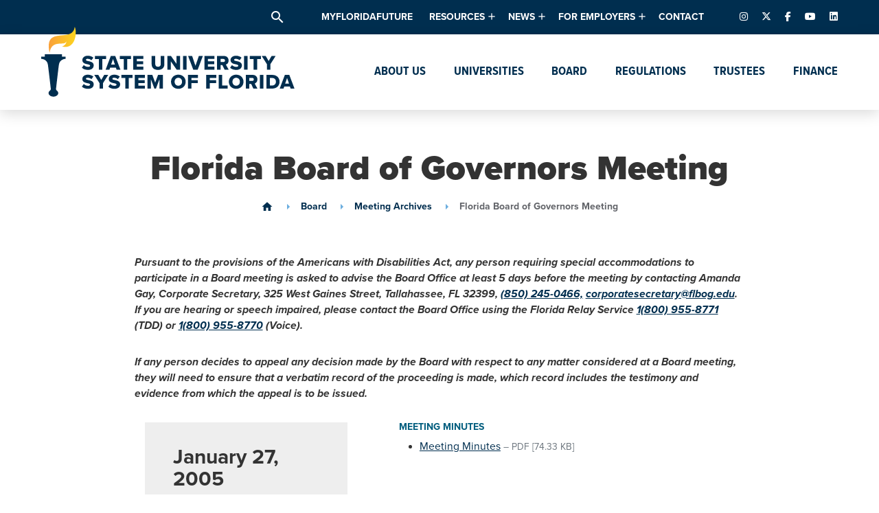

--- FILE ---
content_type: text/html; charset=UTF-8
request_url: https://www.flbog.edu/meeting/florida-board-of-governors-meeting-1nnkz4ly/
body_size: 20380
content:
<!doctype html>
<html lang="en-US">

<head>
  <meta charset="UTF-8" />
  <meta name="viewport" content="width=device-width, initial-scale=1" />
  <link rel="profile" href="https://gmpg.org/xfn/11" />
  <meta name='robots' content='index, follow, max-image-preview:large, max-snippet:-1, max-video-preview:-1' />
	<style>img:is([sizes="auto" i], [sizes^="auto," i]) { contain-intrinsic-size: 3000px 1500px }</style>
	
<!-- Google Tag Manager for WordPress by gtm4wp.com -->
<script data-cfasync="false" data-pagespeed-no-defer>
	var gtm4wp_datalayer_name = "dataLayer";
	var dataLayer = dataLayer || [];

	const gtm4wp_scrollerscript_debugmode         = false;
	const gtm4wp_scrollerscript_callbacktime      = 100;
	const gtm4wp_scrollerscript_readerlocation    = 150;
	const gtm4wp_scrollerscript_contentelementid  = "content";
	const gtm4wp_scrollerscript_scannertime       = 60;
</script>
<!-- End Google Tag Manager for WordPress by gtm4wp.com -->
	<!-- This site is optimized with the Yoast SEO plugin v26.7 - https://yoast.com/wordpress/plugins/seo/ -->
	<title>Florida Board of Governors Meeting - State University System of Florida</title>
	<link rel="canonical" href="https://www.flbog.edu/meeting/florida-board-of-governors-meeting-1nnkz4ly/" />
	<meta property="og:locale" content="en_US" />
	<meta property="og:type" content="article" />
	<meta property="og:title" content="Florida Board of Governors Meeting - State University System of Florida" />
	<meta property="og:url" content="https://www.flbog.edu/meeting/florida-board-of-governors-meeting-1nnkz4ly/" />
	<meta property="og:site_name" content="State University System of Florida" />
	<meta property="article:modified_time" content="2019-07-29T22:08:55+00:00" />
	<meta property="og:image" content="https://www.flbog.edu/wp-content/uploads/favicon.png" />
	<meta property="og:image:width" content="512" />
	<meta property="og:image:height" content="512" />
	<meta property="og:image:type" content="image/png" />
	<meta name="twitter:card" content="summary_large_image" />
	<script type="application/ld+json" class="yoast-schema-graph">{"@context":"https://schema.org","@graph":[{"@type":"WebPage","@id":"https://www.flbog.edu/meeting/florida-board-of-governors-meeting-1nnkz4ly/","url":"https://www.flbog.edu/meeting/florida-board-of-governors-meeting-1nnkz4ly/","name":"Florida Board of Governors Meeting - State University System of Florida","isPartOf":{"@id":"https://www.flbog.edu/#website"},"datePublished":"2019-06-24T18:44:21+00:00","dateModified":"2019-07-29T22:08:55+00:00","breadcrumb":{"@id":"https://www.flbog.edu/meeting/florida-board-of-governors-meeting-1nnkz4ly/#breadcrumb"},"inLanguage":"en-US","potentialAction":[{"@type":"ReadAction","target":["https://www.flbog.edu/meeting/florida-board-of-governors-meeting-1nnkz4ly/"]}]},{"@type":"BreadcrumbList","@id":"https://www.flbog.edu/meeting/florida-board-of-governors-meeting-1nnkz4ly/#breadcrumb","itemListElement":[{"@type":"ListItem","position":1,"name":"Home","item":"https://www.flbog.edu/"},{"@type":"ListItem","position":2,"name":"Florida Board of Governors Meeting"}]},{"@type":"WebSite","@id":"https://www.flbog.edu/#website","url":"https://www.flbog.edu/","name":"State University System of Florida","description":"Florida Board of Governors","publisher":{"@id":"https://www.flbog.edu/#organization"},"potentialAction":[{"@type":"SearchAction","target":{"@type":"EntryPoint","urlTemplate":"https://www.flbog.edu/?s={search_term_string}"},"query-input":{"@type":"PropertyValueSpecification","valueRequired":true,"valueName":"search_term_string"}}],"inLanguage":"en-US"},{"@type":"Organization","@id":"https://www.flbog.edu/#organization","name":"State University System of Florida","url":"https://www.flbog.edu/","logo":{"@type":"ImageObject","inLanguage":"en-US","@id":"https://www.flbog.edu/#/schema/logo/image/","url":"https://www.flbog.edu/wp-content/uploads/state-university-system-of-florida-full-logo.png","contentUrl":"https://www.flbog.edu/wp-content/uploads/state-university-system-of-florida-full-logo.png","width":2784,"height":808,"caption":"State University System of Florida"},"image":{"@id":"https://www.flbog.edu/#/schema/logo/image/"}}]}</script>
	<!-- / Yoast SEO plugin. -->


		<!-- This site uses the Google Analytics by MonsterInsights plugin v9.3.0 - Using Analytics tracking - https://www.monsterinsights.com/ -->
				<script src="https://www.flbog.edu/wp-content/plugins/google-analytics-premium/pro/assets/js/privacy-guard.min.js"  data-cfasync="false" data-wpfc-render="false" type="text/javascript"></script>
			<script src="//www.googletagmanager.com/gtag/js?id=G-J1LZW829ZD"  data-cfasync="false" data-wpfc-render="false" type="text/javascript" async></script>
			<script data-cfasync="false" data-wpfc-render="false" type="text/javascript">
				var mi_version = '9.3.0';
				var mi_track_user = true;
				var mi_no_track_reason = '';
								var MonsterInsightsDefaultLocations = {"page_location":"https:\/\/www.flbog.edu\/meeting\/florida-board-of-governors-meeting-1nnkz4ly\/"};
				if ( typeof MonsterInsightsPrivacyGuardFilter === 'function' ) {
					var MonsterInsightsLocations = (typeof MonsterInsightsExcludeQuery === 'object') ? MonsterInsightsPrivacyGuardFilter( MonsterInsightsExcludeQuery ) : MonsterInsightsPrivacyGuardFilter( MonsterInsightsDefaultLocations );
				} else {
					var MonsterInsightsLocations = (typeof MonsterInsightsExcludeQuery === 'object') ? MonsterInsightsExcludeQuery : MonsterInsightsDefaultLocations;
				}

								var disableStrs = [
										'ga-disable-G-J1LZW829ZD',
									];

				/* Function to detect opted out users */
				function __gtagTrackerIsOptedOut() {
					for (var index = 0; index < disableStrs.length; index++) {
						if (document.cookie.indexOf(disableStrs[index] + '=true') > -1) {
							return true;
						}
					}

					return false;
				}

				/* Disable tracking if the opt-out cookie exists. */
				if (__gtagTrackerIsOptedOut()) {
					for (var index = 0; index < disableStrs.length; index++) {
						window[disableStrs[index]] = true;
					}
				}

				/* Opt-out function */
				function __gtagTrackerOptout() {
					for (var index = 0; index < disableStrs.length; index++) {
						document.cookie = disableStrs[index] + '=true; expires=Thu, 31 Dec 2099 23:59:59 UTC; path=/';
						window[disableStrs[index]] = true;
					}
				}

				if ('undefined' === typeof gaOptout) {
					function gaOptout() {
						__gtagTrackerOptout();
					}
				}
								window.dataLayer = window.dataLayer || [];

				window.MonsterInsightsDualTracker = {
					helpers: {},
					trackers: {},
				};
				if (mi_track_user) {
					function __gtagDataLayer() {
						dataLayer.push(arguments);
					}

					function __gtagTracker(type, name, parameters) {
						if (!parameters) {
							parameters = {};
						}

						if (parameters.send_to) {
							__gtagDataLayer.apply(null, arguments);
							return;
						}

						if (type === 'event') {
														parameters.send_to = monsterinsights_frontend.v4_id;
							var hookName = name;
							if (typeof parameters['event_category'] !== 'undefined') {
								hookName = parameters['event_category'] + ':' + name;
							}

							if (typeof MonsterInsightsDualTracker.trackers[hookName] !== 'undefined') {
								MonsterInsightsDualTracker.trackers[hookName](parameters);
							} else {
								__gtagDataLayer('event', name, parameters);
							}
							
						} else {
							__gtagDataLayer.apply(null, arguments);
						}
					}

					__gtagTracker('js', new Date());
					__gtagTracker('set', {
						'developer_id.dZGIzZG': true,
											});
					if ( MonsterInsightsLocations.page_location ) {
						__gtagTracker('set', MonsterInsightsLocations);
					}
										__gtagTracker('config', 'G-J1LZW829ZD', {"forceSSL":"true","link_attribution":"true","post_type":"meetings_cpt"} );
															window.gtag = __gtagTracker;										(function () {
						/* https://developers.google.com/analytics/devguides/collection/analyticsjs/ */
						/* ga and __gaTracker compatibility shim. */
						var noopfn = function () {
							return null;
						};
						var newtracker = function () {
							return new Tracker();
						};
						var Tracker = function () {
							return null;
						};
						var p = Tracker.prototype;
						p.get = noopfn;
						p.set = noopfn;
						p.send = function () {
							var args = Array.prototype.slice.call(arguments);
							args.unshift('send');
							__gaTracker.apply(null, args);
						};
						var __gaTracker = function () {
							var len = arguments.length;
							if (len === 0) {
								return;
							}
							var f = arguments[len - 1];
							if (typeof f !== 'object' || f === null || typeof f.hitCallback !== 'function') {
								if ('send' === arguments[0]) {
									var hitConverted, hitObject = false, action;
									if ('event' === arguments[1]) {
										if ('undefined' !== typeof arguments[3]) {
											hitObject = {
												'eventAction': arguments[3],
												'eventCategory': arguments[2],
												'eventLabel': arguments[4],
												'value': arguments[5] ? arguments[5] : 1,
											}
										}
									}
									if ('pageview' === arguments[1]) {
										if ('undefined' !== typeof arguments[2]) {
											hitObject = {
												'eventAction': 'page_view',
												'page_path': arguments[2],
											}
										}
									}
									if (typeof arguments[2] === 'object') {
										hitObject = arguments[2];
									}
									if (typeof arguments[5] === 'object') {
										Object.assign(hitObject, arguments[5]);
									}
									if ('undefined' !== typeof arguments[1].hitType) {
										hitObject = arguments[1];
										if ('pageview' === hitObject.hitType) {
											hitObject.eventAction = 'page_view';
										}
									}
									if (hitObject) {
										action = 'timing' === arguments[1].hitType ? 'timing_complete' : hitObject.eventAction;
										hitConverted = mapArgs(hitObject);
										__gtagTracker('event', action, hitConverted);
									}
								}
								return;
							}

							function mapArgs(args) {
								var arg, hit = {};
								var gaMap = {
									'eventCategory': 'event_category',
									'eventAction': 'event_action',
									'eventLabel': 'event_label',
									'eventValue': 'event_value',
									'nonInteraction': 'non_interaction',
									'timingCategory': 'event_category',
									'timingVar': 'name',
									'timingValue': 'value',
									'timingLabel': 'event_label',
									'page': 'page_path',
									'location': 'page_location',
									'title': 'page_title',
									'referrer' : 'page_referrer',
								};
								for (arg in args) {
																		if (!(!args.hasOwnProperty(arg) || !gaMap.hasOwnProperty(arg))) {
										hit[gaMap[arg]] = args[arg];
									} else {
										hit[arg] = args[arg];
									}
								}
								return hit;
							}

							try {
								f.hitCallback();
							} catch (ex) {
							}
						};
						__gaTracker.create = newtracker;
						__gaTracker.getByName = newtracker;
						__gaTracker.getAll = function () {
							return [];
						};
						__gaTracker.remove = noopfn;
						__gaTracker.loaded = true;
						window['__gaTracker'] = __gaTracker;
					})();
									} else {
										console.log("");
					(function () {
						function __gtagTracker() {
							return null;
						}

						window['__gtagTracker'] = __gtagTracker;
						window['gtag'] = __gtagTracker;
					})();
									}
			</script>
				<!-- / Google Analytics by MonsterInsights -->
		<link rel="stylesheet"href="https://www.flbog.edu/wp-includes/css/dist/block-library/style.min.css" media="all">
<style id='classic-theme-styles-inline-css' type='text/css'>
/*! This file is auto-generated */
.wp-block-button__link{color:#fff;background-color:#32373c;border-radius:9999px;box-shadow:none;text-decoration:none;padding:calc(.667em + 2px) calc(1.333em + 2px);font-size:1.125em}.wp-block-file__button{background:#32373c;color:#fff;text-decoration:none}
</style>
<style id='global-styles-inline-css' type='text/css'>
:root{--wp--preset--aspect-ratio--square: 1;--wp--preset--aspect-ratio--4-3: 4/3;--wp--preset--aspect-ratio--3-4: 3/4;--wp--preset--aspect-ratio--3-2: 3/2;--wp--preset--aspect-ratio--2-3: 2/3;--wp--preset--aspect-ratio--16-9: 16/9;--wp--preset--aspect-ratio--9-16: 9/16;--wp--preset--color--black: #000000;--wp--preset--color--cyan-bluish-gray: #abb8c3;--wp--preset--color--white: #ffffff;--wp--preset--color--pale-pink: #f78da7;--wp--preset--color--vivid-red: #cf2e2e;--wp--preset--color--luminous-vivid-orange: #ff6900;--wp--preset--color--luminous-vivid-amber: #fcb900;--wp--preset--color--light-green-cyan: #7bdcb5;--wp--preset--color--vivid-green-cyan: #00d084;--wp--preset--color--pale-cyan-blue: #8ed1fc;--wp--preset--color--vivid-cyan-blue: #0693e3;--wp--preset--color--vivid-purple: #9b51e0;--wp--preset--gradient--vivid-cyan-blue-to-vivid-purple: linear-gradient(135deg,rgba(6,147,227,1) 0%,rgb(155,81,224) 100%);--wp--preset--gradient--light-green-cyan-to-vivid-green-cyan: linear-gradient(135deg,rgb(122,220,180) 0%,rgb(0,208,130) 100%);--wp--preset--gradient--luminous-vivid-amber-to-luminous-vivid-orange: linear-gradient(135deg,rgba(252,185,0,1) 0%,rgba(255,105,0,1) 100%);--wp--preset--gradient--luminous-vivid-orange-to-vivid-red: linear-gradient(135deg,rgba(255,105,0,1) 0%,rgb(207,46,46) 100%);--wp--preset--gradient--very-light-gray-to-cyan-bluish-gray: linear-gradient(135deg,rgb(238,238,238) 0%,rgb(169,184,195) 100%);--wp--preset--gradient--cool-to-warm-spectrum: linear-gradient(135deg,rgb(74,234,220) 0%,rgb(151,120,209) 20%,rgb(207,42,186) 40%,rgb(238,44,130) 60%,rgb(251,105,98) 80%,rgb(254,248,76) 100%);--wp--preset--gradient--blush-light-purple: linear-gradient(135deg,rgb(255,206,236) 0%,rgb(152,150,240) 100%);--wp--preset--gradient--blush-bordeaux: linear-gradient(135deg,rgb(254,205,165) 0%,rgb(254,45,45) 50%,rgb(107,0,62) 100%);--wp--preset--gradient--luminous-dusk: linear-gradient(135deg,rgb(255,203,112) 0%,rgb(199,81,192) 50%,rgb(65,88,208) 100%);--wp--preset--gradient--pale-ocean: linear-gradient(135deg,rgb(255,245,203) 0%,rgb(182,227,212) 50%,rgb(51,167,181) 100%);--wp--preset--gradient--electric-grass: linear-gradient(135deg,rgb(202,248,128) 0%,rgb(113,206,126) 100%);--wp--preset--gradient--midnight: linear-gradient(135deg,rgb(2,3,129) 0%,rgb(40,116,252) 100%);--wp--preset--font-size--small: 13px;--wp--preset--font-size--medium: 20px;--wp--preset--font-size--large: 36px;--wp--preset--font-size--x-large: 42px;--wp--preset--spacing--20: 0.44rem;--wp--preset--spacing--30: 0.67rem;--wp--preset--spacing--40: 1rem;--wp--preset--spacing--50: 1.5rem;--wp--preset--spacing--60: 2.25rem;--wp--preset--spacing--70: 3.38rem;--wp--preset--spacing--80: 5.06rem;--wp--preset--shadow--natural: 6px 6px 9px rgba(0, 0, 0, 0.2);--wp--preset--shadow--deep: 12px 12px 50px rgba(0, 0, 0, 0.4);--wp--preset--shadow--sharp: 6px 6px 0px rgba(0, 0, 0, 0.2);--wp--preset--shadow--outlined: 6px 6px 0px -3px rgba(255, 255, 255, 1), 6px 6px rgba(0, 0, 0, 1);--wp--preset--shadow--crisp: 6px 6px 0px rgba(0, 0, 0, 1);}:where(.is-layout-flex){gap: 0.5em;}:where(.is-layout-grid){gap: 0.5em;}body .is-layout-flex{display: flex;}.is-layout-flex{flex-wrap: wrap;align-items: center;}.is-layout-flex > :is(*, div){margin: 0;}body .is-layout-grid{display: grid;}.is-layout-grid > :is(*, div){margin: 0;}:where(.wp-block-columns.is-layout-flex){gap: 2em;}:where(.wp-block-columns.is-layout-grid){gap: 2em;}:where(.wp-block-post-template.is-layout-flex){gap: 1.25em;}:where(.wp-block-post-template.is-layout-grid){gap: 1.25em;}.has-black-color{color: var(--wp--preset--color--black) !important;}.has-cyan-bluish-gray-color{color: var(--wp--preset--color--cyan-bluish-gray) !important;}.has-white-color{color: var(--wp--preset--color--white) !important;}.has-pale-pink-color{color: var(--wp--preset--color--pale-pink) !important;}.has-vivid-red-color{color: var(--wp--preset--color--vivid-red) !important;}.has-luminous-vivid-orange-color{color: var(--wp--preset--color--luminous-vivid-orange) !important;}.has-luminous-vivid-amber-color{color: var(--wp--preset--color--luminous-vivid-amber) !important;}.has-light-green-cyan-color{color: var(--wp--preset--color--light-green-cyan) !important;}.has-vivid-green-cyan-color{color: var(--wp--preset--color--vivid-green-cyan) !important;}.has-pale-cyan-blue-color{color: var(--wp--preset--color--pale-cyan-blue) !important;}.has-vivid-cyan-blue-color{color: var(--wp--preset--color--vivid-cyan-blue) !important;}.has-vivid-purple-color{color: var(--wp--preset--color--vivid-purple) !important;}.has-black-background-color{background-color: var(--wp--preset--color--black) !important;}.has-cyan-bluish-gray-background-color{background-color: var(--wp--preset--color--cyan-bluish-gray) !important;}.has-white-background-color{background-color: var(--wp--preset--color--white) !important;}.has-pale-pink-background-color{background-color: var(--wp--preset--color--pale-pink) !important;}.has-vivid-red-background-color{background-color: var(--wp--preset--color--vivid-red) !important;}.has-luminous-vivid-orange-background-color{background-color: var(--wp--preset--color--luminous-vivid-orange) !important;}.has-luminous-vivid-amber-background-color{background-color: var(--wp--preset--color--luminous-vivid-amber) !important;}.has-light-green-cyan-background-color{background-color: var(--wp--preset--color--light-green-cyan) !important;}.has-vivid-green-cyan-background-color{background-color: var(--wp--preset--color--vivid-green-cyan) !important;}.has-pale-cyan-blue-background-color{background-color: var(--wp--preset--color--pale-cyan-blue) !important;}.has-vivid-cyan-blue-background-color{background-color: var(--wp--preset--color--vivid-cyan-blue) !important;}.has-vivid-purple-background-color{background-color: var(--wp--preset--color--vivid-purple) !important;}.has-black-border-color{border-color: var(--wp--preset--color--black) !important;}.has-cyan-bluish-gray-border-color{border-color: var(--wp--preset--color--cyan-bluish-gray) !important;}.has-white-border-color{border-color: var(--wp--preset--color--white) !important;}.has-pale-pink-border-color{border-color: var(--wp--preset--color--pale-pink) !important;}.has-vivid-red-border-color{border-color: var(--wp--preset--color--vivid-red) !important;}.has-luminous-vivid-orange-border-color{border-color: var(--wp--preset--color--luminous-vivid-orange) !important;}.has-luminous-vivid-amber-border-color{border-color: var(--wp--preset--color--luminous-vivid-amber) !important;}.has-light-green-cyan-border-color{border-color: var(--wp--preset--color--light-green-cyan) !important;}.has-vivid-green-cyan-border-color{border-color: var(--wp--preset--color--vivid-green-cyan) !important;}.has-pale-cyan-blue-border-color{border-color: var(--wp--preset--color--pale-cyan-blue) !important;}.has-vivid-cyan-blue-border-color{border-color: var(--wp--preset--color--vivid-cyan-blue) !important;}.has-vivid-purple-border-color{border-color: var(--wp--preset--color--vivid-purple) !important;}.has-vivid-cyan-blue-to-vivid-purple-gradient-background{background: var(--wp--preset--gradient--vivid-cyan-blue-to-vivid-purple) !important;}.has-light-green-cyan-to-vivid-green-cyan-gradient-background{background: var(--wp--preset--gradient--light-green-cyan-to-vivid-green-cyan) !important;}.has-luminous-vivid-amber-to-luminous-vivid-orange-gradient-background{background: var(--wp--preset--gradient--luminous-vivid-amber-to-luminous-vivid-orange) !important;}.has-luminous-vivid-orange-to-vivid-red-gradient-background{background: var(--wp--preset--gradient--luminous-vivid-orange-to-vivid-red) !important;}.has-very-light-gray-to-cyan-bluish-gray-gradient-background{background: var(--wp--preset--gradient--very-light-gray-to-cyan-bluish-gray) !important;}.has-cool-to-warm-spectrum-gradient-background{background: var(--wp--preset--gradient--cool-to-warm-spectrum) !important;}.has-blush-light-purple-gradient-background{background: var(--wp--preset--gradient--blush-light-purple) !important;}.has-blush-bordeaux-gradient-background{background: var(--wp--preset--gradient--blush-bordeaux) !important;}.has-luminous-dusk-gradient-background{background: var(--wp--preset--gradient--luminous-dusk) !important;}.has-pale-ocean-gradient-background{background: var(--wp--preset--gradient--pale-ocean) !important;}.has-electric-grass-gradient-background{background: var(--wp--preset--gradient--electric-grass) !important;}.has-midnight-gradient-background{background: var(--wp--preset--gradient--midnight) !important;}.has-small-font-size{font-size: var(--wp--preset--font-size--small) !important;}.has-medium-font-size{font-size: var(--wp--preset--font-size--medium) !important;}.has-large-font-size{font-size: var(--wp--preset--font-size--large) !important;}.has-x-large-font-size{font-size: var(--wp--preset--font-size--x-large) !important;}
:where(.wp-block-post-template.is-layout-flex){gap: 1.25em;}:where(.wp-block-post-template.is-layout-grid){gap: 1.25em;}
:where(.wp-block-columns.is-layout-flex){gap: 2em;}:where(.wp-block-columns.is-layout-grid){gap: 2em;}
:root :where(.wp-block-pullquote){font-size: 1.5em;line-height: 1.6;}
</style>
<link rel="stylesheet"href="https://fonts.googleapis.com/icon?family=Material+Icons" media="all">
<link rel="stylesheet"href="https://cdnjs.cloudflare.com/ajax/libs/font-awesome/6.7.2/css/fontawesome.min.css" media="all">
<link rel="stylesheet"href="https://cdnjs.cloudflare.com/ajax/libs/font-awesome/6.7.2/css/brands.min.css" media="all">
<link rel="stylesheet"href="https://cdnjs.cloudflare.com/ajax/libs/font-awesome/6.7.2/css/solid.min.css" media="all">
<link rel="stylesheet"href="https://use.typekit.net/abj7rhw.css" media="all">
<link rel="stylesheet"href="https://www.flbog.edu/wp-content/themes/flbog/style.css?build=14d8a4aac8a495151e1f16bf9378c06c" media="screen">
<script type="text/javascript" src="https://www.flbog.edu/wp-content/plugins/google-analytics-premium/assets/js/frontend-gtag.js" id="monsterinsights-frontend-script-js" async="async" data-wp-strategy="async"></script>
<script data-cfasync="false" data-wpfc-render="false" type="text/javascript" id='monsterinsights-frontend-script-js-extra'>/* <![CDATA[ */
var monsterinsights_frontend = {"js_events_tracking":"true","download_extensions":"doc,pdf,ppt,zip,xls,docx,pptx,xlsx","inbound_paths":"[{\"path\":\"\\\/go\\\/\",\"label\":\"affiliate\"},{\"path\":\"\\\/recommend\\\/\",\"label\":\"affiliate\"}]","home_url":"https:\/\/www.flbog.edu","hash_tracking":"false","v4_id":"G-J1LZW829ZD"};/* ]]> */
</script>
<script type="text/javascript" src="https://www.flbog.edu/wp-content/plugins/duracelltomi-google-tag-manager/dist/js/analytics-talk-content-tracking.js" id="gtm4wp-scroll-tracking-js"></script>
<link rel="https://api.w.org/" href="https://www.flbog.edu/wp-json/" /><link rel="alternate" title="JSON" type="application/json" href="https://www.flbog.edu/wp-json/wp/v2/meetings_cpt/1408" /><link rel="alternate" title="oEmbed (JSON)" type="application/json+oembed" href="https://www.flbog.edu/wp-json/oembed/1.0/embed?url=https%3A%2F%2Fwww.flbog.edu%2Fmeeting%2Fflorida-board-of-governors-meeting-1nnkz4ly%2F" />
<link rel="alternate" title="oEmbed (XML)" type="text/xml+oembed" href="https://www.flbog.edu/wp-json/oembed/1.0/embed?url=https%3A%2F%2Fwww.flbog.edu%2Fmeeting%2Fflorida-board-of-governors-meeting-1nnkz4ly%2F&#038;format=xml" />
<!-- Stream WordPress user activity plugin v4.1.1 -->

<!-- Google Tag Manager for WordPress by gtm4wp.com -->
<!-- GTM Container placement set to footer -->
<script data-cfasync="false" data-pagespeed-no-defer>
	var dataLayer_content = {"pagePostType":"meetings_cpt","pagePostType2":"single-meetings_cpt","pagePostAuthor":"Lucas Williams","browserName":"","browserVersion":"","browserEngineName":"","browserEngineVersion":"","osName":"","osVersion":"","deviceType":"bot","deviceManufacturer":"","deviceModel":"","geoCloudflareCountryCode":"US"};
	dataLayer.push( dataLayer_content );
</script>
<script data-cfasync="false" data-pagespeed-no-defer>
(function(w,d,s,l,i){w[l]=w[l]||[];w[l].push({'gtm.start':
new Date().getTime(),event:'gtm.js'});var f=d.getElementsByTagName(s)[0],
j=d.createElement(s),dl=l!='dataLayer'?'&l='+l:'';j.async=true;j.src=
'//www.googletagmanager.com/gtm.js?id='+i+dl;f.parentNode.insertBefore(j,f);
})(window,document,'script','dataLayer','GTM-P28VLGB');
</script>
<!-- End Google Tag Manager for WordPress by gtm4wp.com -->

		<!-- MonsterInsights Media Tracking -->
		<script data-cfasync="false" data-wpfc-render="false" type="text/javascript">
			var monsterinsights_tracked_video_marks = {};
			var monsterinsights_youtube_percentage_tracking_timeouts = {};

			/* Works for YouTube and Vimeo */
			function monsterinsights_media_get_id_for_iframe( source, service ) {
				var iframeUrlParts = source.split('?');
				var stripedUrl = iframeUrlParts[0].split('/');
				var videoId = stripedUrl[ stripedUrl.length - 1 ];

				return service + '-player-' + videoId;
			}

			function monsterinsights_media_record_video_event( provider, event, label, parameters = {} ) {
				__gtagTracker('event', event, {
					event_category: 'video-' + provider,
					event_label: label,
					non_interaction: event === 'impression',
					...parameters
				});
			}

			function monsterinsights_media_maybe_record_video_progress( provider, label, videoId, videoParameters ) {
				var progressTrackingAllowedMarks = [10,25,50,75];

				if ( typeof monsterinsights_tracked_video_marks[ videoId ] == 'undefined' ) {
					monsterinsights_tracked_video_marks[ videoId ] = [];
				}

				var { video_percent } = videoParameters;

				if ( progressTrackingAllowedMarks.includes( video_percent ) && !monsterinsights_tracked_video_marks[ videoId ].includes( video_percent ) ) {
					monsterinsights_media_record_video_event( provider, 'video_progress', label, videoParameters );

					/* Prevent multiple records for the same percentage */
					monsterinsights_tracked_video_marks[ videoId ].push( video_percent );
				}
			}

			/* --- Vimeo --- */
            var monsterinsights_media_vimeo_plays = {};

            function monsterinsights_setup_vimeo_events_for_iframe(iframe, title, player) {
                var playerId = iframe.getAttribute('id');
                var videoLabel = title || iframe.title || iframe.getAttribute('src');

                if ( !playerId ) {
                    playerId = monsterinsights_media_get_id_for_iframe( iframe.getAttribute('src'), 'vimeo' );
                    iframe.setAttribute( 'id', playerId );
                }

                monsterinsights_media_vimeo_plays[playerId] = 0;

                var videoParameters = {
                    video_provider: 'vimeo',
                    video_title: title,
                    video_url: iframe.getAttribute('src')
                };

                /**
                 * Record Impression
                 **/
                monsterinsights_media_record_video_event( 'vimeo', 'impression', videoLabel, videoParameters );

                /**
                 * Record video start
                 **/
                player.on('play', function(data) {
                    let playerId = this.element.id;
                    if ( monsterinsights_media_vimeo_plays[playerId] === 0 ) {
                        monsterinsights_media_vimeo_plays[playerId]++;

                        videoParameters.video_duration = data.duration;
                        videoParameters.video_current_time = data.seconds;
                        videoParameters.video_percent = 0;

                        monsterinsights_media_record_video_event( 'vimeo', 'video_start', videoLabel, videoParameters );
                    }
                });

                /**
                 * Record video progress
                 **/
                player.on('timeupdate', function(data) {
                    var progress = Math.floor(data.percent * 100);

                    videoParameters.video_duration = data.duration;
                    videoParameters.video_current_time = data.seconds;
                    videoParameters.video_percent = progress;

                    monsterinsights_media_maybe_record_video_progress( 'vimeo', videoLabel, playerId, videoParameters );
                });

                /**
                 * Record video complete
                 **/
                player.on('ended', function(data) {
                    videoParameters.video_duration = data.duration;
                    videoParameters.video_current_time = data.seconds;
                    videoParameters.video_percent = 100;

                    monsterinsights_media_record_video_event( 'vimeo', 'video_complete', videoLabel, videoParameters );
                });
            }

			function monsterinsights_on_vimeo_load() {

				var vimeoIframes = document.querySelectorAll("iframe[src*='vimeo']");

				vimeoIframes.forEach(function( iframe ) {
                    //  Set up the player
					var player = new Vimeo.Player(iframe);

                    //  The getVideoTitle function returns a promise
                    player.getVideoTitle().then(function(title) {
                        /*
                         * Binding the events inside this callback guarantees that we
                         * always have the correct title for the video
                         */
                        monsterinsights_setup_vimeo_events_for_iframe(iframe, title, player)
                    });
				});
			}

			function monsterinsights_media_init_vimeo_events() {
				var vimeoIframes = document.querySelectorAll("iframe[src*='vimeo']");

				if ( vimeoIframes.length ) {

					/* Maybe load Vimeo API */
					if ( window.Vimeo === undefined ) {
						var tag = document.createElement("script");
						tag.src = "https://player.vimeo.com/api/player.js";
						tag.setAttribute("onload", "monsterinsights_on_vimeo_load()");
						document.body.append(tag);
					} else {
						/* Vimeo API already loaded, invoke callback */
						monsterinsights_on_vimeo_load();
					}
				}
			}

			/* --- End Vimeo --- */

			/* --- YouTube --- */
			function monsterinsights_media_on_youtube_load() {
				var monsterinsights_media_youtube_plays = {};

				function __onPlayerReady(event) {
					monsterinsights_media_youtube_plays[event.target.h.id] = 0;

					var videoParameters = {
						video_provider: 'youtube',
						video_title: event.target.videoTitle,
						video_url: event.target.playerInfo.videoUrl
					};
					monsterinsights_media_record_video_event( 'youtube', 'impression', videoParameters.video_title, videoParameters );
				}

				/**
				 * Record progress callback
				 **/
				function __track_youtube_video_progress( player, videoLabel, videoParameters ) {
					var { playerInfo } = player;
					var playerId = player.h.id;

					var duration = playerInfo.duration; /* player.getDuration(); */
					var currentTime = playerInfo.currentTime; /* player.getCurrentTime(); */

					var percentage = (currentTime / duration) * 100;
					var progress = Math.floor(percentage);

					videoParameters.video_duration = duration;
					videoParameters.video_current_time = currentTime;
					videoParameters.video_percent = progress;

					monsterinsights_media_maybe_record_video_progress( 'youtube', videoLabel, playerId, videoParameters );
				}

				function __youtube_on_state_change( event ) {
					var state = event.data;
					var player = event.target;
					var { playerInfo } = player;
					var playerId = player.h.id;

					var videoParameters = {
						video_provider: 'youtube',
						video_title: player.videoTitle,
						video_url: playerInfo.videoUrl
					};

					/**
					 * YouTube's API doesn't offer a progress or timeupdate event.
					 * We have to track progress manually by asking the player for the current time, every X milliseconds, using an
    interval
					 **/

					if ( state === YT.PlayerState.PLAYING) {
						if ( monsterinsights_media_youtube_plays[playerId] === 0 ) {
							monsterinsights_media_youtube_plays[playerId]++;
							/**
							 * Record video start
							 **/
							videoParameters.video_duration = playerInfo.duration;
							videoParameters.video_current_time = playerInfo.currentTime;
							videoParameters.video_percent = 0;

							monsterinsights_media_record_video_event( 'youtube', 'video_start', videoParameters.video_title, videoParameters );
						}

						monsterinsights_youtube_percentage_tracking_timeouts[ playerId ] = setInterval(
							__track_youtube_video_progress,
							500,
							player,
							videoParameters.video_title,
							videoParameters
						);
					} else if ( state === YT.PlayerState.PAUSED ) {
						/* When the video is paused clear the interval */
						clearInterval( monsterinsights_youtube_percentage_tracking_timeouts[ playerId ] );
					} else if ( state === YT.PlayerState.ENDED ) {

						/**
						 * Record video complete
						 **/
						videoParameters.video_duration = playerInfo.duration;
						videoParameters.video_current_time = playerInfo.currentTime;
						videoParameters.video_percent = 100;

						monsterinsights_media_record_video_event( 'youtube', 'video_complete', videoParameters.video_title, videoParameters );
						clearInterval( monsterinsights_youtube_percentage_tracking_timeouts[ playerId ] );
					}
				}

				var youtubeIframes = document.querySelectorAll("iframe[src*='youtube'],iframe[src*='youtu.be']");

				youtubeIframes.forEach(function( iframe ) {
					var playerId = iframe.getAttribute('id');

					if ( !playerId ) {
						playerId = monsterinsights_media_get_id_for_iframe( iframe.getAttribute('src'), 'youtube' );
						iframe.setAttribute( 'id', playerId );
					}

					new YT.Player(playerId, {
						events: {
							onReady: __onPlayerReady,
							onStateChange: __youtube_on_state_change
						}
					});
				});
			}

			function monsterinsights_media_load_youtube_api() {
				if ( window.YT ) {
					return;
				}

				var youtubeIframes = document.querySelectorAll("iframe[src*='youtube'],iframe[src*='youtu.be']");
				if ( 0 === youtubeIframes.length ) {
					return;
				}

				var tag = document.createElement("script");
				tag.src = "https://www.youtube.com/iframe_api";
				var firstScriptTag = document.getElementsByTagName('script')[0];
				firstScriptTag.parentNode.insertBefore(tag, firstScriptTag);
			}

			function monsterinsights_media_init_youtube_events() {
				/* YouTube always looks for a function called onYouTubeIframeAPIReady */
				window.onYouTubeIframeAPIReady = monsterinsights_media_on_youtube_load;
			}
			/* --- End YouTube --- */

			/* --- HTML Videos --- */
			function monsterinsights_media_init_html_video_events() {
				var monsterinsights_media_html_plays = {};
				var videos = document.querySelectorAll('video');
				var videosCount = 0;

				videos.forEach(function( video ) {

					var videoLabel = video.title;

					if ( !videoLabel ) {
						var videoCaptionEl = video.nextElementSibling;

						if ( videoCaptionEl && videoCaptionEl.nodeName.toLowerCase() === 'figcaption' ) {
							videoLabel = videoCaptionEl.textContent;
						} else {
							videoLabel = video.getAttribute('src');
						}
					}

					var videoTitle = videoLabel;

					var playerId = video.getAttribute('id');

					if ( !playerId ) {
						playerId = 'html-player-' + videosCount;
						video.setAttribute('id', playerId);
					}

					monsterinsights_media_html_plays[playerId] = 0

					var videoSrc = video.getAttribute('src')

					if ( ! videoSrc && video.currentSrc ) {
						videoSrc = video.currentSrc;
					}

					var videoParameters = {
						video_provider: 'html',
						video_title: videoTitle ? videoTitle : videoSrc,
						video_url: videoSrc,
					};

					/**
					 * Record Impression
					 **/
					monsterinsights_media_record_video_event( 'html', 'impression', videoLabel, videoParameters );

					/**
					 * Record video start
					 **/
					video.addEventListener('play', function(event) {
						let playerId = event.target.id;
						if ( monsterinsights_media_html_plays[playerId] === 0 ) {
							monsterinsights_media_html_plays[playerId]++;

							videoParameters.video_duration = video.duration;
							videoParameters.video_current_time = video.currentTime;
							videoParameters.video_percent = 0;

							monsterinsights_media_record_video_event( 'html', 'video_start', videoLabel, videoParameters );
						}
					}, false );

					/**
					 * Record video progress
					 **/
					video.addEventListener('timeupdate', function() {
						var percentage = (video.currentTime / video.duration) * 100;
						var progress = Math.floor(percentage);

						videoParameters.video_duration = video.duration;
						videoParameters.video_current_time = video.currentTime;
						videoParameters.video_percent = progress;

						monsterinsights_media_maybe_record_video_progress( 'html', videoLabel, playerId, videoParameters );
					}, false );

					/**
					 * Record video complete
					 **/
					video.addEventListener('ended', function() {
						var percentage = (video.currentTime / video.duration) * 100;
						var progress = Math.floor(percentage);

						videoParameters.video_duration = video.duration;
						videoParameters.video_current_time = video.currentTime;
						videoParameters.video_percent = progress;

						monsterinsights_media_record_video_event( 'html', 'video_complete', videoLabel, videoParameters );
					}, false );

					videosCount++;
				});
			}
			/* --- End HTML Videos --- */

			function monsterinsights_media_init_video_events() {
				/**
				 * HTML Video - Attach events & record impressions
				 */
				monsterinsights_media_init_html_video_events();

				/**
				 * Vimeo - Attach events & record impressions
				 */
				monsterinsights_media_init_vimeo_events();

				monsterinsights_media_load_youtube_api();
			}

			/* Attach events */
			function monsterinsights_media_load() {

				if ( typeof(__gtagTracker) === 'undefined' ) {
					setTimeout(monsterinsights_media_load, 200);
					return;
				}

				if ( document.readyState === "complete" ) { // Need this for cookie plugin.
					monsterinsights_media_init_video_events();
				} else if ( window.addEventListener ) {
					window.addEventListener( "load", monsterinsights_media_init_video_events, false );
				} else if ( window.attachEvent ) {
					window.attachEvent( "onload", monsterinsights_media_init_video_events);
				}

				/**
				 * YouTube - Attach events & record impressions.
				 * We don't need to attach this into page load event
				 * because we already use YT function "onYouTubeIframeAPIReady"
				 * and this will help on using onReady event with the player instantiation.
				 */
				monsterinsights_media_init_youtube_events();
			}

			monsterinsights_media_load();
		</script>
		<!-- End MonsterInsights Media Tracking -->

		
<link rel="icon" href="https://www.flbog.edu/wp-content/uploads/cropped-favicon-32x32.png" sizes="32x32" />
<link rel="icon" href="https://www.flbog.edu/wp-content/uploads/cropped-favicon-192x192.png" sizes="192x192" />
<link rel="apple-touch-icon" href="https://www.flbog.edu/wp-content/uploads/cropped-favicon-180x180.png" />
<meta name="msapplication-TileImage" content="https://www.flbog.edu/wp-content/uploads/cropped-favicon-270x270.png" />
  <script type="module" src="https://public.tableau.com/javascripts/api/tableau.embedding.3.latest.min.js"></script>
</head>

<body>
  <a href="#main" class="sr-only">Skip to Content</a>

  
  <header id="header">

    <div class="search-bar">
	<div class="container-fluid container-max">

	  <i class="material-icons search-close">close</i>

		<div class="row justify-content-center">
			<div class="col-12 col-md-10 col-lg-8">

				<form method="get" action="https://www.flbog.edu">
					<label for="s" class="d-none">Search State University System of Florida</label>					<input type="text" id="s" name="s" placeholder="Search the site&hellip;" value="" autocomplete="off">
					<button type="submit" class="link-block link-liner"><span>Search</span></button>
				</form>

			</div>
		</div>

	</div>
</div>

    
    <div class="top-bar d-none d-md-block">
      <div class="container-max d-flex justify-content-end">
        <i class="material-icons search-btn">search</i>
        <ul id="menu-top-navigation" class="list-unstyled"><li><a href="https://www.flbog.edu/myfloridafuture/"><span tabindex="-1">MyFloridaFuture</span></a></li>
<li class="parent"><a href="https://www.flbog.edu/resources/"><span tabindex="-1">Resources</span></a>
<ul class="sub-menu">
	<li class="sub-parent"><a href="https://www.flbog.edu/resources/online-education/"><span tabindex="-1">Online Education</span></a>
<ul class="children">
<li><a href="https://www.flbog.edu/resources/online-education/distance-learning/"><span tabindex="-1">Distance Learning</span></a></li>
<li><a href="https://www.flbog.edu/resources/online-education/2025-strategic-plan-for-online-education/"><span tabindex="-1">2025 Strategic Plan for Online Education</span></a></li>
<li><a href="https://www.flbog.edu/resources/online-education/annual-reports/"><span tabindex="-1">Online Education Annual Reports</span></a></li>
<li><a href="https://www.flbog.edu/resources/online-education/online-faculty-award/"><span tabindex="-1">President’s Award Program for Exemplary Online Teaching</span></a></li>

</ul></li>
	<li class="sub-parent"><a href="https://www.flbog.edu/resources/data-analytics/"><span tabindex="-1">Data &#038; Analytics</span></a>
<ul class="children">
<li><a href="https://www.flbog.edu/resources/data-analytics/dashboards/"><span tabindex="-1">Data Dashboards</span></a></li>
<li><a href="https://www.flbog.edu/resources/data-analytics/due-dates-master-calendar/" target="_blank"><span tabindex="-1">Due Dates Master Calendar</span></a></li>
<li><a href="https://www.flbog.edu/resources/data-analytics/data-request-tracking-system/" target="_blank"><span tabindex="-1">Data Request Tracking System</span></a></li>

</ul></li>
	<li class="sub-parent"><a href="https://www.flbog.edu/resources/academic/"><span tabindex="-1">Academic Programs</span></a>
<ul class="children">
<li><a href="https://www.flbog.edu/resources/academic/program-coordination-approval/"><span tabindex="-1">Academic Degree Program Actions</span></a></li>
<li><a href="https://www.flbog.edu/resources/academic/program-review-accreditation/"><span tabindex="-1">Accreditation</span></a></li>
<li><a href="https://www.flbog.edu/resources/academic/programs-of-strategic-emphasis/"><span tabindex="-1">Programs of Strategic Emphasis</span></a></li>
<li><a href="https://www.flbog.edu/resources/academic/sus-academic-degree-program-inventory/" target="_blank"><span tabindex="-1">Academic Degree Program Inventory</span></a></li>

</ul></li>
	<li class="sub-parent"><a href="https://www.flbog.edu/resources/research-development/"><span tabindex="-1">Research &#038; Development</span></a>
<ul class="children">
<li><a href="https://www.flbog.edu/resources/research-development/irb-reciprocity/"><span tabindex="-1">IRB Reciprocity</span></a></li>

</ul></li>
	<li><a href="https://www.flbog.edu/textbook-affordability/"><span tabindex="-1">Textbook Affordability</span></a></li>
	<li><a href="https://www.flbog.edu/intellectual-freedom-survey/"><span tabindex="-1">Intellectual Freedom Survey</span></a></li>
	<li><a href="https://www.flbog.edu/resources/admissions-tour/"><span tabindex="-1">High School Counselors</span></a></li>
	<li><a href="https://www.flbog.edu/resources/institutes-centers/"><span tabindex="-1">Institutes &#038; Centers</span></a></li>
</ul>
</li>
<li class="parent"><a href="https://www.flbog.edu/news/"><span tabindex="-1">News</span></a>
<ul class="sub-menu">
	<li><a href="https://www.flbog.edu/news/news-updates/"><span tabindex="-1">News &#038; Updates</span></a></li>
	<li><a href="https://www.flbog.edu/news/events/"><span tabindex="-1">Events</span></a></li>
	<li><a href="https://www.flbog.edu/news/media-kit/"><span tabindex="-1">Media Kit</span></a></li>
	<li><a href="https://www.flbog.edu/state-university-system-of-florida-alert/"><span tabindex="-1">System Alerts</span></a></li>
</ul>
</li>
<li class="parent"><a href="https://www.flbog.edu/for-businesses/"><span tabindex="-1">For Employers</span></a>
<ul class="sub-menu">
	<li><a href="https://www.flbog.edu/for-businesses/scoreboard/"><span tabindex="-1">The Florida ScoreBoard</span></a></li>
	<li><a href="https://www.flbog.edu/for-businesses/businesses/"><span tabindex="-1">Talent &#038; Resources</span></a></li>
</ul>
</li>
<li><a href="https://www.flbog.edu/contact/"><span tabindex="-1">Contact</span></a></li>
</ul>        <ul id="menu-social" class="list-unstyled"><li><a href="https://www.instagram.com/sus_florida/"><span>Instagram</span><i class="fab fa-instagram"></i></a></li>
<li><a target="_blank" href="https://x.com/SUS_Florida"><span>X &#8211; Formerly Twitter</span><i class="fa-brands fa-x-twitter"></i></a></li>
<li><a target="_blank" href="https://www.facebook.com/SUSFlorida"><span>Facebook</span><i class="fab fa-facebook-f"></i></a></li>
<li><a target="_blank" href="https://www.youtube.com/FLBoardofGovernors"><span>YouTube</span><i class="fab fa-youtube"></i></a></li>
<li><a href="https://www.linkedin.com/company/state-university-system-of-florida---board-of-governors"><span>LinkedIn</span><i class="fab fa-linkedin"></i></a></li>
</ul>      </div>
    </div>

    <div class="main-bar">
      <div class="container-max d-flex align-items-center justify-content-between">

        <a href="https://www.flbog.edu/" class="custom-logo-link" rel="home"><img src="https://www.flbog.edu/wp-content/uploads/flbog_logo.svg" class="custom-logo" alt="State University System of Florida Logo" decoding="async" /></a>
        <div class="d-flex align-items-center">
          <i class="material-icons search-btn search-btn-mobile d-md-none"><span>search</span></i>

          <label class="hamburger-btn d-xl-none" id="hamburger-btn">
            <div>
              <span></span>
              <span></span>
              <span></span>
            </div>
            <p class="d-none d-md-block">Menu</p>
          </label>
        </div>

        <div class="main-nav-wrapper d-none d-xl-block">
          <ul id="menu-main-navigation" class="list-unstyled"><li class="d-xl-none"><a href="https://www.flbog.edu/"><span tabindex="-1">Home</span></a><ul class="sub-wrapper" data-offset="0"><li class="sub-menu-container"><ul class="sub-menu sub-menu-title"><li>Home</li></ul><ul class="sub-menu sub-menu-items"></ul></li></ul></li>
<li class="parent"><a href="https://www.flbog.edu/about-us-2/"><span tabindex="-1">About Us</span></a><ul class="sub-wrapper" data-offset="0"><li class="sub-menu-container"><ul class="sub-menu sub-menu-title"><li>About Us</li></ul>
<ul class="sub-menu">
	<li><a href="https://www.flbog.edu/about-us-2/"><span tabindex="-1">About Us</span></a></li>
	<li class="sub-parent"><a href="https://www.flbog.edu/about-us-2/office-of-the-chancellor/"><span tabindex="-1">Office of the Chancellor</span></a>
<ul class="children">
<li><a href="https://www.flbog.edu/about-us-2/office-of-the-chancellor/chancellor/"><span tabindex="-1">Chancellor</span></a></li>
<li><a href="https://www.flbog.edu/about-us-2/office-of-the-chancellor/announcements-statements/"><span tabindex="-1">Chancellor&#8217;s Announcements &#038; Statements</span></a></li>
<li><a href="https://www.flbog.edu/about-us-2/office-of-the-chancellor/corporate-secretary/"><span tabindex="-1">Corporate Secretary</span></a></li>
<li><a href="https://www.flbog.edu/about-us-2/office-of-the-chancellor/general-counsel/"><span tabindex="-1">General Counsel</span></a></li>
<li><a href="https://www.flbog.edu/about-us-2/office-of-the-chancellor/public-affairs/"><span tabindex="-1">Public Affairs</span></a></li>
<li><a href="https://www.flbog.edu/about-us-2/office-of-the-chancellor/innovation-online/"><span tabindex="-1">Innovation &#038; Online</span></a></li>
<li><a href="https://www.flbog.edu/about-us-2/office-of-the-chancellor/initiatives-achievements/" target="_blank"><span tabindex="-1">Initiatives &#038; Achievements</span></a></li>
<li><a href="https://www.flbog.edu/about-us-2/office-of-the-chancellor/past-chancellors/"><span tabindex="-1">Past Chancellors</span></a></li>

</ul></li>
	<li><a href="https://www.flbog.edu/about-us-2/inspector-general/"><span tabindex="-1">Inspector General</span></a></li>
	<li><a href="https://www.flbog.edu/about-us-2/academic-student-affairs/"><span tabindex="-1">Academic &#038; Student Affairs</span></a></li>
	<li class="sub-parent"><a href="https://www.flbog.edu/about-us-2/finance-administration/"><span tabindex="-1">Finance &#038; Administration</span></a>
<ul class="children">
<li><a href="https://www.flbog.edu/about-us-2/finance-administration/budget-general-office/"><span tabindex="-1">General Office Budget</span></a></li>
<li><a href="https://www.flbog.edu/about-us-2/finance-administration/finance-facilities/"><span tabindex="-1">Finance &#038; Facilities</span></a></li>
<li><a href="https://www.flbog.edu/about-us-2/finance-administration/human-resources/"><span tabindex="-1">Human Resources</span></a></li>
<li><a href="https://www.flbog.edu/about-us-2/finance-administration/it-security/"><span tabindex="-1">IT &#038; Security</span></a></li>
<li><a href="https://www.flbog.edu/about-us-2/finance-administration/office-of-data-analytics/"><span tabindex="-1">Office of Data &#038; Analytics</span></a></li>
<li><a href="https://www.flbog.edu/about-us-2/finance-administration/university-budgets/"><span tabindex="-1">University Budgets</span></a></li>

</ul></li>
	<li><a href="https://www.flbog.edu/about-us-2/leadership-staff/"><span tabindex="-1">Staff</span></a></li>
	<li><a href="https://www.flbog.edu/bog-fes/"><span tabindex="-1">Free Expression Statement</span></a></li>
</ul>
<ul class="sub-menu sub-menu-items"></ul></li></ul></li>
<li class="parent"><a href="https://www.flbog.edu/universities/"><span tabindex="-1">Universities</span></a><ul class="sub-wrapper" data-offset="0"><li class="sub-menu-container"><ul class="sub-menu sub-menu-title"><li>Universities</li></ul>
<ul class="sub-menu">
	<li><a href="https://www.flbog.edu/universities/"><span tabindex="-1">Explore All Universities</span></a></li>
	<li class="sub-parent"><a href="https://www.flbog.edu/universities/parents-students/"><span tabindex="-1">Parents &#038; Students</span></a>
<ul class="children">
<li><a href="https://www.flbog.edu/universities/parents-students/planning-for-college/"><span tabindex="-1">Planning for College</span></a></li>
<li><a href="https://www.flbog.edu/universities/parents-students/tuition-fees/"><span tabindex="-1">Tuition &#038; Fees</span></a></li>
<li><a href="https://www.flbog.edu/universities/parents-students/grandparents-waiver-guidance/"><span tabindex="-1">Grandparents Waiver Guidance</span></a></li>
<li><a href="https://www.flbog.edu/universities/parents-students/university-assistance-for-solving-problems/"><span tabindex="-1">University Assistance for Solving Problems</span></a></li>
<li><a href="https://www.flbog.edu/universities/parents-students/board-of-governors-assistance-for-solving-problems/"><span tabindex="-1">Board of Governors Assistance for Solving Problems</span></a></li>
<li><a href="https://www.flbog.edu/universities/parents-students/academic-common-market/"><span tabindex="-1">Academic Common Market</span></a></li>
<li><a href="https://www.flbog.edu/universities/parents-students/market-rate-tuition/"><span tabindex="-1">Market Rate Tuition</span></a></li>

</ul></li>
	<li class="sub-parent"><a href="https://www.flbog.edu/universities/admissions-transfers/"><span tabindex="-1">Admissions &#038; Transfers</span></a>
<ul class="children">
<li><a href="https://www.flbog.edu/universities/admissions-transfers/undergraduate-admissions/"><span tabindex="-1">Undergraduate Admissions</span></a></li>
<li><a href="https://www.flbog.edu/universities/admissions-transfers/first-time-in-college-students/"><span tabindex="-1">First-Time-in-College Students</span></a></li>
<li><a href="https://www.flbog.edu/universities/admissions-transfers/transfer-students/"><span tabindex="-1">Transfer Students</span></a></li>
<li><a href="https://www.flbog.edu/universities/admissions-transfers/graduate-professional-admissions/"><span tabindex="-1">Graduate &#038; Professional Admissions</span></a></li>
<li><a href="https://www.flbog.edu/universities/admissions-transfers/international-students/"><span tabindex="-1">International Students</span></a></li>
<li><a href="https://www.flbog.edu/universities/admissions-transfers/students-with-disabilities/"><span tabindex="-1">Students with Disabilities</span></a></li>

</ul></li>
	<li class="sub-parent"><a href="https://www.flbog.edu/universities/key-university-info/"><span tabindex="-1">Key University Info</span></a>
<ul class="children">
<li><a href="https://www.flbog.edu/universities/key-university-info/general-education-courses/"><span tabindex="-1">General Education Courses</span></a></li>
<li><a href="https://www.flbog.edu/universities/key-university-info/student-services/"><span tabindex="-1">Student Services</span></a></li>
<li><a href="https://www.flbog.edu/universities/key-university-info/financial-aid/"><span tabindex="-1">Financial Aid</span></a></li>
<li><a href="https://www.flbog.edu/universities/key-university-info/honor-programs-colleges/"><span tabindex="-1">Honor Programs &#038; Colleges</span></a></li>
<li><a href="https://www.flbog.edu/universities/key-university-info/study-abroad/"><span tabindex="-1">Study Abroad</span></a></li>
<li><a href="https://www.flbog.edu/universities/key-university-info/distance-learning/"><span tabindex="-1">Distance Learning</span></a></li>
<li><a href="https://www.flbog.edu/universities/key-university-info/military-veteran-affairs/"><span tabindex="-1">Military &#038; Veteran Affairs</span></a></li>
<li><a href="https://www.flbog.edu/universities/key-university-info/university-fact-books/"><span tabindex="-1">University Fact Books</span></a></li>
<li><a href="https://www.flbog.edu/universities/key-university-info/university-strategic-plans/"><span tabindex="-1">University Strategic Plans</span></a></li>

</ul></li>
	<li><a href="https://www.flbog.edu/universities/advisory-council-of-faculty-senates/"><span tabindex="-1">Advisory Council of Faculty Senates (ACFS)</span></a></li>
	<li><a href="https://www.flbog.edu/universities/key-university-info/university-fact-books/"><span tabindex="-1">University Fact Books</span></a></li>
	<li><a href="https://www.flbog.edu/university-alerts/"><span tabindex="-1">University Alerts</span></a></li>
</ul>
<ul class="sub-menu sub-menu-items"></ul></li></ul></li>
<li class="parent"><a href="https://www.flbog.edu/board/"><span tabindex="-1">Board</span></a><ul class="sub-wrapper" data-offset="0"><li class="sub-menu-container"><ul class="sub-menu sub-menu-title"><li>Board</li></ul>
<ul class="sub-menu">
	<li><a href="https://www.flbog.edu/board/governors/"><span tabindex="-1">Governors</span></a></li>
	<li><a href="https://www.flbog.edu/board/board-committees/"><span tabindex="-1">Board Committees</span></a></li>
	<li><a href="https://www.flbog.edu/board/upcoming-meeting/"><span tabindex="-1">Upcoming Meetings</span></a></li>
	<li><a href="https://www.flbog.edu/board/meeting-archives/"><span tabindex="-1">Meeting Archives</span></a></li>
	<li><a href="https://www.flbog.edu/board/procedures/"><span tabindex="-1">Board Operating Procedures</span></a></li>
	<li><a href="https://www.flbog.edu/strategic-plan/"><span tabindex="-1">Strategic Plan</span></a></li>
	<li><a href="https://www.flbog.edu/board/accountability-plans/"><span tabindex="-1">Accountability Plans</span></a></li>
	<li class="sub-parent"><a href="https://www.flbog.edu/board/advisory-groups/"><span tabindex="-1">Advisory Groups</span></a>
<ul class="children">
<li><a href="https://www.flbog.edu/board/advisory-groups/access-and-attainment/"><span tabindex="-1">Access and Attainment</span></a></li>

</ul></li>
	<li><a href="https://www.flbog.edu/foundation/"><span tabindex="-1">Foundation</span></a></li>
</ul>
<ul class="sub-menu sub-menu-items"></ul></li></ul></li>
<li class="parent"><a href="https://www.flbog.edu/regulations/"><span tabindex="-1">Regulations</span></a><ul class="sub-wrapper" data-offset="0"><li class="sub-menu-container"><ul class="sub-menu sub-menu-title"><li>Regulations</li></ul>
<ul class="sub-menu">
	<li><a href="https://www.flbog.edu/regulations/active-regulations/"><span tabindex="-1">Active Regulations</span></a></li>
	<li><a href="https://www.flbog.edu/regulations/proposed-regulations/"><span tabindex="-1">Proposed Regulations</span></a></li>
	<li><a href="https://www.flbog.edu/regulations/sign-up-for-notifications/"><span tabindex="-1">Sign Up for Notifications</span></a></li>
	<li><a href="https://www.flbog.edu/regulations/archived-notices/"><span tabindex="-1">Archived Notices</span></a></li>
	<li><a href="https://www.flbog.edu/regulations/guidelines/"><span tabindex="-1">Guidelines</span></a></li>
	<li><a href="https://www.flbog.edu/regulations/university-regulations/"><span tabindex="-1">University Regulations</span></a></li>
	<li><a href="https://www.flbog.edu/regulations/regulatory-plans/"><span tabindex="-1">Regulatory Plans</span></a></li>
</ul>
<ul class="sub-menu sub-menu-items"></ul></li></ul></li>
<li class="parent"><a href="https://www.flbog.edu/trustees/"><span tabindex="-1">Trustees</span></a><ul class="sub-wrapper" data-offset="0"><li class="sub-menu-container"><ul class="sub-menu sub-menu-title"><li>Trustees</li></ul>
<ul class="sub-menu">
	<li><a href="https://www.flbog.edu/trustees/trustee-appointments-development/"><span tabindex="-1">Trustee Appointments &#038; Development</span></a></li>
	<li><a href="https://www.flbog.edu/trustees/trustees-calendars/"><span tabindex="-1">Trustees Calendars</span></a></li>
	<li><a href="https://www.flbog.edu/trustees/trustee-orientations/"><span tabindex="-1">Trustee Orientation</span></a></li>
	<li><a href="https://www.flbog.edu/trustees/trustee-protocols/"><span tabindex="-1">Trustee Protocols</span></a></li>
	<li><a href="https://www.flbog.edu/trustees/trustee-resources/"><span tabindex="-1">Trustee Resources</span></a></li>
	<li><a href="https://www.flbog.edu/trustees/trustee-training/"><span tabindex="-1">Trustee Training</span></a></li>
	<li><a href="https://www.flbog.edu/trustees/trustee-vacancies/"><span tabindex="-1">Board of Trustee Vacancies and Application Process</span></a></li>
	<li><a href="https://www.flbog.edu/trustees/trustee-orientations-summits/"><span tabindex="-1">Trustee Summits</span></a></li>
</ul>
<ul class="sub-menu sub-menu-items"></ul></li></ul></li>
<li class="parent"><a href="https://www.flbog.edu/finance/"><span tabindex="-1">Finance</span></a><ul class="sub-wrapper" data-offset="0"><li class="sub-menu-container"><ul class="sub-menu sub-menu-title"><li>Finance</li></ul>
<ul class="sub-menu">
	<li><a href="https://www.flbog.edu/finance/performance-based-funding/"><span tabindex="-1">Performance-Based Funding</span></a></li>
	<li class="sub-parent"><a href="https://www.flbog.edu/finance/university-budget-information/"><span tabindex="-1">University Budget Information</span></a>
<ul class="children">
<li><a href="https://www.flbog.edu/finance/university-budget-information/budget-guidelines-and-definitions/"><span tabindex="-1">Budget Guidelines and Definitions for University Reference</span></a></li>
<li><a href="https://www.flbog.edu/finance/university-budget-information/final-amendment-packages/"><span tabindex="-1">Final Amendment Packages</span></a></li>
<li><a href="https://www.flbog.edu/finance/university-budget-information/expenditure-analysis/"><span tabindex="-1">Expenditure Analysis</span></a></li>
<li><a href="https://www.flbog.edu/finance/university-budget-information/operating-budgets/" target="_blank"><span tabindex="-1">Operating Budget Reports</span></a></li>
<li><a href="https://www.flbog.edu/finance/university-budget-information/operating-budget-summaries/"><span tabindex="-1">Operating Budget Summaries</span></a></li>
<li><a href="https://www.flbog.edu/finance/university-budget-information/allocations-summaries/"><span tabindex="-1">Allocations Summaries</span></a></li>
<li><a href="https://www.flbog.edu/finance/university-budget-information/financial-statements-summaries/"><span tabindex="-1">Financial Statements &#038; Summaries</span></a></li>
<li><a href="https://www.flbog.edu/finance/university-budget-information/glossary-of-budget-and-finance-terms-terms/"><span tabindex="-1">Glossary of Budget and Finance Terms</span></a></li>
<li><a href="https://www.flbog.edu/finance/university-budget-information/qa-carryforward-spending-plan/"><span tabindex="-1">Q&#038;A Carryforward Spending Plan</span></a></li>

</ul></li>
	<li class="sub-parent"><a href="https://www.flbog.edu/finance/fco-finance-information/"><span tabindex="-1">Fixed Capital Outlay</span></a>
<ul class="children">
<li><a href="https://www.flbog.edu/finance/fco-finance-information/fixed-capital-outlay-guidance-and-reference-material/"><span tabindex="-1">Funding Sources and General Information</span></a></li>
<li><a href="https://www.flbog.edu/finance/fco-finance-information/bond-information/"><span tabindex="-1">Debt Issuance/P3 Guidelines and Bond Ratings</span></a></li>
<li><a href="https://www.flbog.edu/finance/fco-finance-information/fco-budget-requests/"><span tabindex="-1">Legislative Budget Requests</span></a></li>
<li><a href="https://www.flbog.edu/finance/fco-finance-information/technical-budget-instructions/"><span tabindex="-1">Legislative Budget Request Instructions and Forms</span></a></li>
<li><a href="https://www.flbog.edu/finance/fco-finance-information/space-needs-calculation-review/" target="_blank"><span tabindex="-1">Evaluation of Space Needs Calculation Methodology</span></a></li>

</ul></li>
	<li class="sub-parent"><a href="https://www.flbog.edu/finance/legislative-budget-requests-appropriations/"><span tabindex="-1">Legislative Budget Requests</span></a>
<ul class="children">
<li><a href="https://www.flbog.edu/finance/legislative-budget-requests-appropriations/technical-budget-instructions/"><span tabindex="-1">Technical Legislative Budget Request Instructions</span></a></li>
<li><a href="https://www.flbog.edu/finance/legislative-budget-requests-appropriations/historic-legislative-budget-requests/"><span tabindex="-1">Historic Legislative Budget Requests</span></a></li>

</ul></li>
	<li><a href="https://www.flbog.edu/finance/history-of-sus-funding/"><span tabindex="-1">History of SUS Funding</span></a></li>
</ul>
<ul class="sub-menu sub-menu-items"></ul></li></ul></li>
</ul>        </div>

      </div>
    </div>
  </header>

  <main id="main">

<div id="page-container" class="container-fluid container-max">
  <div class="row justify-content-center">
    <div class="col-12 col-md-10">

      <header class="entry-header text-center">
        <h1>Florida Board of Governors Meeting</h1>        <ol class="breadcrumb"><li><a href="https://www.flbog.edu"><i class="material-icons">home</i> <span class="d-none">Home</span></a></li> <li><a href="https://www.flbog.edu/board/">Board</a></li><li><a href="https://www.flbog.edu/board/meeting-archives/">Meeting Archives</a></li><li>Florida Board of Governors Meeting</li></ol>      </header>

      <div class="row justify-content-center">

        <div class="col-12 col-md-10 entry-content">
          <div class="row justify-content-center">

                        <div class="small font-weight-bold"><p><em>Pursuant to the provisions of the Americans with Disabilities Act, any person requiring special accommodations to participate in a Board meeting is asked to advise the Board Office at least 5 days before the meeting by contacting Amanda Gay, Corporate Secretary, 325 West Gaines Street, Tallahassee, FL 32399, <a class="c-link" href="tel:8502450466" target="_blank" rel="noopener noreferrer" data-sk="tooltip_parent">(850) 245-0466,</a> <a href="/cdn-cgi/l/email-protection#74171b06041b0615001107111706110015060d341218161b135a111001"><span class="__cf_email__" data-cfemail="7e1d110c0e110c1f0a1b0d1b1d0c1b0a1f0c073e18121c1119501b1a0b">[email&#160;protected]</span></a>. If you are hearing or speech impaired, please contact the Board Office using the Florida Relay Service <a class="c-link" href="tel:18009558771" target="_blank" rel="noopener noreferrer" data-sk="tooltip_parent">1(800) 955-8771</a> (TDD) or <a class="c-link" href="tel:18009558770" target="_blank" rel="noopener noreferrer" data-sk="tooltip_parent">1(800) 955-8770</a> (Voice).</em></p>
<p><em>If any person decides to appeal any decision made by the Board with respect to any matter considered at a Board meeting, they will need to ensure that a verbatim record of the proceeding is made, which record includes the testimony and evidence from which the appeal is to be issued.</em></p>
</div>
            
            
            <div class="meeting-details col-12 col-lg-5 entry-sidebar">
              <div>
                <h3 class="meeting-title mb-3">
                  January 27, 2005                </h3>
                <div class="meeting-location">
                  University of Florida, Gainesville                </div>
              </div>
            </div>

                        <div class="col meeting-materials">

              
                            <div class="meeting-minutes mb-5">
                <h5 class="header-label">Meeting Minutes</h5>                <ul class="list-small">
                  <li class="small"><span class="asset-link"><a href="https://www.flbog.edu/wp-content/uploads/0065_0264_2443_103-bogminutes-01-27-05.pdf" target="_blank">Meeting Minutes</a><small class="text-muted"> &ndash; <span class="text-uppercase">pdf</span> [74.33 KB]</small></span></span></li>                </ul>
              </div>
              
              
            </div>
            
          </div>

          
<hr>

<section class="row">

  <div class="col-12">

    <div class="meeting-disclaimer font-italic text-muted mb-5">
      All session start times are contingent upon Adjournment of Previous Meetings    </div>

    
    <div class="meeting-sessions-group">

      <h4>Thursday, January 27, 2005</h4>

      
      <div class="table-responsive">
        <table class="meeting-sessions table table-striped">
          <tbody>
                        <tr>
              <th>
                8:00 am &ndash; 9:00 am              </th>
              <td>
                <a href="https://www.flbog.edu/session/facilities-committee-gndxd3ng/">Facilities Committee <i class="material-icons" aria-hidden="true">arrow_forward</i></a>
              </td>
            </tr>
                        <tr>
              <th>
                9:00 am &ndash; 10:00 am              </th>
              <td>
                <a href="https://www.flbog.edu/session/performance-and-accountability-committee-yno13ean/">Performance and Accountability Committee <i class="material-icons" aria-hidden="true">arrow_forward</i></a>
              </td>
            </tr>
                        <tr>
              <th>
                10:30 am &ndash; 4:00 pm              </th>
              <td>
                <a href="https://www.flbog.edu/session/board-of-governors-regular-meeting-vadbjnnq/">Board of Governors &#8211; Regular Meeting <i class="material-icons" aria-hidden="true">arrow_forward</i></a>
              </td>
            </tr>
                      </tbody>
        </table>
      </div>

      
    </div>

      </div>

</section>

        </div>

              </div>

    </div>
  </div>
</div>



</main>

<footer id="footer">
  <section class="did-u-know">
	<div class="container-fluid container-max">

		<div class="row align-items-center js-toggle">

							<div class="col-12 col-lg-4 col-duk-logo">
					<div>
						<img src="https://www.flbog.edu/wp-content/uploads/duk-logo.svg" class="d-none d-lg-block auto-size" alt="Did U Know Logo" decoding="async" />						<span class="d-block d-lg-none">Did U Know?</span>
					</div>
				</div>
			
			<div class="col-12 col-lg-8 col-duk-content">
				<div class="duk-title"><h3><span>Florida's Public Universities Have the Lowest Cost of Earning a Degree in the Nation</span> <span class="d-none">Expand for More Information</span><i class="material-icons duk-icon" aria-hidden="true">add</i></h3></div>			</div>

		</div>

		<div class="row justify-content-end">
			<div class="col-12 col-lg-8">
				<div class="duk-content"><div><!-- wp:paragraph -->
<p><strong>Florida's Public Universities Have the Lowest Cost of Earning a Degree in the Nation</strong></p>
<!-- /wp:paragraph -->

<!-- wp:paragraph -->
<p><strong>Did U Know?</strong>&nbsp;The College Board’s “Annual Trends in College Pricing” report confirmed that the cost of a bachelor’s degree at Florida’s public universities has been the lowest in the country for three consecutive years. U.S. News &amp; World Report also ranked Florida as No. 1 for tuition and fees and the No. 1 state for higher education overall since its inception in 2017.</p>
<!-- /wp:paragraph -->

<!-- wp:paragraph -->
<p><strong>What does this mean for you?</strong>&nbsp;With a continued emphasis on affordability, the average State University System student pays $270 for a bachelor’s degree after factoring in Florida’s investment in financial aid, marking the sixth consecutive year of decline. Within the SUS, over 17,000 fewer resident undergraduate students took out loans in 2020-21 compared to 2019-20, while 77% of resident undergraduate students did not take out any loans. Increased financial aid, increased graduation rates, and consistently low tuition have resulted in fewer resident undergraduates taking out loans and lower loan default rates.</p>
<!-- /wp:paragraph -->

<!-- wp:paragraph -->
<p><strong>Bottom line?</strong>&nbsp;The State University System is a good return on investment.</p>
<!-- /wp:paragraph -->

<!-- wp:paragraph -->
<p></p>
<!-- /wp:paragraph --></div></div>			</div>
		</div>

	</div>
</section>
  <div class="footer-mid">
    <div class="container-fluid container-max">
      <div class="row justify-content-center row-footer-content">
        <div class="col-12 col-md-10 d-lg-flex justify-content-lg-between">

          <div class="footer-badge order-lg-2">
            <img src="https://www.flbog.edu/wp-content/uploads/flbog-badge.svg" class="auto-size" alt="State University System of Florida Badge" decoding="async" />          </div>

          <div class="footer-content order-lg-1">
            <h3 class="mb-3"><a href="https://www.flbog.edu"><span tabindex="-1">State University System of Florida</span></a></h3>
            <p><span>325 West Gaines Street </span> <span>Tallahassee, FL 32399</span> <span><a href="tel:8502450466"><span tabindex="-1">(850) 245-0466</span></a></span></p>
            
<div class="dept-nav">

	<h5 class="header-label">Departments</h5><ul id="menu-departments" class="list-unstyled"><li><a href="https://www.flbog.edu/about-us-2/office-of-the-chancellor/chancellor/"><span tabindex="-1">Chancellor</span></a></li>
<li><a href="https://www.flbog.edu/about-us-2/office-of-the-chancellor/corporate-secretary/"><span tabindex="-1">Corporate Secretary</span></a></li>
<li><a href="https://www.flbog.edu/about-us-2/finance-administration/finance-facilities/"><span tabindex="-1">Finance &#038; Facilities</span></a></li>
<li><a href="https://www.flbog.edu/about-us-2/office-of-the-chancellor/general-counsel/"><span tabindex="-1">General Counsel</span></a></li>
<li><a href="https://www.flbog.edu/about-us-2/finance-administration/human-resources/"><span tabindex="-1">Human Resources</span></a></li>
<li><a href="https://www.flbog.edu/about-us-2/finance-administration/it-security/"><span tabindex="-1">IT &#038; Security</span></a></li>
<li><a href="https://www.flbog.edu/about-us-2/finance-administration/office-of-data-analytics/"><span tabindex="-1">Office of Data &#038; Analytics</span></a></li>
<li><a href="https://www.flbog.edu/about-us-2/office-of-the-chancellor/innovation-online/"><span tabindex="-1">Innovation &#038; Online</span></a></li>
<li><a href="https://www.flbog.edu/about-us-2/inspector-general/"><span tabindex="-1">Inspector General</span></a></li>
<li><a href="https://www.flbog.edu/about-us-2/academic-student-affairs/"><span tabindex="-1">Academic &#038; Student Affairs</span></a></li>
<li><a href="https://www.flbog.edu/about-us-2/office-of-the-chancellor/public-affairs/"><span tabindex="-1">Public Affairs</span></a></li>
<li><a href="https://www.flbog.edu/about-us-2/finance-administration/university-budgets/"><span tabindex="-1">University Budgets</span></a></li>
<li><a href="https://www.flbog.edu/contact/employment-opportunities/"><span tabindex="-1">Employment Opportunities</span></a></li>
</ul>
</div>          </div>

        </div>
      </div>
    </div>

    <div class="footer-bottom">
      <div class="container-fluid container-max">
        <div class="row justify-content-center">
          <div class="col-12 col-md-10">
            <div class="footer-nav-wrapper">
              <ul id="menu-footer" class="list-unstyled"><li><a href="https://www.flbog.edu/accessibility/"><span tabindex="-1">Accessibility</span></a></li>
<li><a href="https://www.flbog.edu/privacy-statement/"><span tabindex="-1">Privacy Statement</span></a></li>
<li><a href="https://www.flbog.edu/wp-content/uploads/StatementOnSSN_Rev_2010_08.pdf"><span tabindex="-1">Use of SSN</span></a></li>
<li><a href="https://www.flbog.edu/regulations/regulatory-plans/"><span tabindex="-1">Regulatory Plans</span></a></li>
<li><a href="https://www.flbog.edu/contact/public-records-media-request/"><span tabindex="-1">Public Records / Media Request</span></a></li>
<li><a href="https://www.flbog.edu/sitemap/"><span tabindex="-1">Sitemap</span></a></li>
</ul>            </div>
          </div>
        </div>
      </div>
    </div>

  </div>

</footer>


<nav id="nav-drawer" class="d-xl-none" aria-hidden="true">

  <div class="d-flex align-items-center justify-content-between mb-4">
    <a href="https://www.flbog.edu" class="nav-drawer-logo"><img src="https://www.flbog.edu/wp-content/uploads/flbog_logo_white.svg" class="auto-size" alt="State University System of Florida Logo" decoding="async" /></a>
    <label id="close" for="drawer-toggle" class="m-0">
      <i class="material-icons close">close</i>
    </label>
  </div>

	<ul id="menu-main-navigation-1" class="list-unstyled"><li class="d-xl-none"><a href="https://www.flbog.edu/"><span tabindex="-1">Home</span></a></li>
<li class="parent"><a href="https://www.flbog.edu/about-us-2/"><span tabindex="-1">About Us</span></a>
<ul class="sub-menu">
	<li><a href="https://www.flbog.edu/about-us-2/"><span tabindex="-1">About Us</span></a></li>
	<li class="sub-parent"><a href="https://www.flbog.edu/about-us-2/office-of-the-chancellor/"><span tabindex="-1">Office of the Chancellor</span></a>
<ul class="children">
<li><a href="https://www.flbog.edu/about-us-2/office-of-the-chancellor/chancellor/"><span tabindex="-1">Chancellor</span></a></li>
<li><a href="https://www.flbog.edu/about-us-2/office-of-the-chancellor/announcements-statements/"><span tabindex="-1">Chancellor&#8217;s Announcements &#038; Statements</span></a></li>
<li><a href="https://www.flbog.edu/about-us-2/office-of-the-chancellor/corporate-secretary/"><span tabindex="-1">Corporate Secretary</span></a></li>
<li><a href="https://www.flbog.edu/about-us-2/office-of-the-chancellor/general-counsel/"><span tabindex="-1">General Counsel</span></a></li>
<li><a href="https://www.flbog.edu/about-us-2/office-of-the-chancellor/public-affairs/"><span tabindex="-1">Public Affairs</span></a></li>
<li><a href="https://www.flbog.edu/about-us-2/office-of-the-chancellor/innovation-online/"><span tabindex="-1">Innovation &#038; Online</span></a></li>
<li><a href="https://www.flbog.edu/about-us-2/office-of-the-chancellor/initiatives-achievements/" target="_blank"><span tabindex="-1">Initiatives &#038; Achievements</span></a></li>
<li><a href="https://www.flbog.edu/about-us-2/office-of-the-chancellor/past-chancellors/"><span tabindex="-1">Past Chancellors</span></a></li>

</ul></li>
	<li><a href="https://www.flbog.edu/about-us-2/inspector-general/"><span tabindex="-1">Inspector General</span></a></li>
	<li><a href="https://www.flbog.edu/about-us-2/academic-student-affairs/"><span tabindex="-1">Academic &#038; Student Affairs</span></a></li>
	<li class="sub-parent"><a href="https://www.flbog.edu/about-us-2/finance-administration/"><span tabindex="-1">Finance &#038; Administration</span></a>
<ul class="children">
<li><a href="https://www.flbog.edu/about-us-2/finance-administration/budget-general-office/"><span tabindex="-1">General Office Budget</span></a></li>
<li><a href="https://www.flbog.edu/about-us-2/finance-administration/finance-facilities/"><span tabindex="-1">Finance &#038; Facilities</span></a></li>
<li><a href="https://www.flbog.edu/about-us-2/finance-administration/human-resources/"><span tabindex="-1">Human Resources</span></a></li>
<li><a href="https://www.flbog.edu/about-us-2/finance-administration/it-security/"><span tabindex="-1">IT &#038; Security</span></a></li>
<li><a href="https://www.flbog.edu/about-us-2/finance-administration/office-of-data-analytics/"><span tabindex="-1">Office of Data &#038; Analytics</span></a></li>
<li><a href="https://www.flbog.edu/about-us-2/finance-administration/university-budgets/"><span tabindex="-1">University Budgets</span></a></li>

</ul></li>
	<li><a href="https://www.flbog.edu/about-us-2/leadership-staff/"><span tabindex="-1">Staff</span></a></li>
	<li><a href="https://www.flbog.edu/bog-fes/"><span tabindex="-1">Free Expression Statement</span></a></li>
</ul>
</li>
<li class="parent"><a href="https://www.flbog.edu/universities/"><span tabindex="-1">Universities</span></a>
<ul class="sub-menu">
	<li><a href="https://www.flbog.edu/universities/"><span tabindex="-1">Explore All Universities</span></a></li>
	<li class="sub-parent"><a href="https://www.flbog.edu/universities/parents-students/"><span tabindex="-1">Parents &#038; Students</span></a>
<ul class="children">
<li><a href="https://www.flbog.edu/universities/parents-students/planning-for-college/"><span tabindex="-1">Planning for College</span></a></li>
<li><a href="https://www.flbog.edu/universities/parents-students/tuition-fees/"><span tabindex="-1">Tuition &#038; Fees</span></a></li>
<li><a href="https://www.flbog.edu/universities/parents-students/grandparents-waiver-guidance/"><span tabindex="-1">Grandparents Waiver Guidance</span></a></li>
<li><a href="https://www.flbog.edu/universities/parents-students/university-assistance-for-solving-problems/"><span tabindex="-1">University Assistance for Solving Problems</span></a></li>
<li><a href="https://www.flbog.edu/universities/parents-students/board-of-governors-assistance-for-solving-problems/"><span tabindex="-1">Board of Governors Assistance for Solving Problems</span></a></li>
<li><a href="https://www.flbog.edu/universities/parents-students/academic-common-market/"><span tabindex="-1">Academic Common Market</span></a></li>
<li><a href="https://www.flbog.edu/universities/parents-students/market-rate-tuition/"><span tabindex="-1">Market Rate Tuition</span></a></li>

</ul></li>
	<li class="sub-parent"><a href="https://www.flbog.edu/universities/admissions-transfers/"><span tabindex="-1">Admissions &#038; Transfers</span></a>
<ul class="children">
<li><a href="https://www.flbog.edu/universities/admissions-transfers/undergraduate-admissions/"><span tabindex="-1">Undergraduate Admissions</span></a></li>
<li><a href="https://www.flbog.edu/universities/admissions-transfers/first-time-in-college-students/"><span tabindex="-1">First-Time-in-College Students</span></a></li>
<li><a href="https://www.flbog.edu/universities/admissions-transfers/transfer-students/"><span tabindex="-1">Transfer Students</span></a></li>
<li><a href="https://www.flbog.edu/universities/admissions-transfers/graduate-professional-admissions/"><span tabindex="-1">Graduate &#038; Professional Admissions</span></a></li>
<li><a href="https://www.flbog.edu/universities/admissions-transfers/international-students/"><span tabindex="-1">International Students</span></a></li>
<li><a href="https://www.flbog.edu/universities/admissions-transfers/students-with-disabilities/"><span tabindex="-1">Students with Disabilities</span></a></li>

</ul></li>
	<li class="sub-parent"><a href="https://www.flbog.edu/universities/key-university-info/"><span tabindex="-1">Key University Info</span></a>
<ul class="children">
<li><a href="https://www.flbog.edu/universities/key-university-info/general-education-courses/"><span tabindex="-1">General Education Courses</span></a></li>
<li><a href="https://www.flbog.edu/universities/key-university-info/student-services/"><span tabindex="-1">Student Services</span></a></li>
<li><a href="https://www.flbog.edu/universities/key-university-info/financial-aid/"><span tabindex="-1">Financial Aid</span></a></li>
<li><a href="https://www.flbog.edu/universities/key-university-info/honor-programs-colleges/"><span tabindex="-1">Honor Programs &#038; Colleges</span></a></li>
<li><a href="https://www.flbog.edu/universities/key-university-info/study-abroad/"><span tabindex="-1">Study Abroad</span></a></li>
<li><a href="https://www.flbog.edu/universities/key-university-info/distance-learning/"><span tabindex="-1">Distance Learning</span></a></li>
<li><a href="https://www.flbog.edu/universities/key-university-info/military-veteran-affairs/"><span tabindex="-1">Military &#038; Veteran Affairs</span></a></li>
<li><a href="https://www.flbog.edu/universities/key-university-info/university-fact-books/"><span tabindex="-1">University Fact Books</span></a></li>
<li><a href="https://www.flbog.edu/universities/key-university-info/university-strategic-plans/"><span tabindex="-1">University Strategic Plans</span></a></li>

</ul></li>
	<li><a href="https://www.flbog.edu/universities/advisory-council-of-faculty-senates/"><span tabindex="-1">Advisory Council of Faculty Senates (ACFS)</span></a></li>
	<li><a href="https://www.flbog.edu/universities/key-university-info/university-fact-books/"><span tabindex="-1">University Fact Books</span></a></li>
	<li><a href="https://www.flbog.edu/university-alerts/"><span tabindex="-1">University Alerts</span></a></li>
</ul>
</li>
<li class="parent"><a href="https://www.flbog.edu/board/"><span tabindex="-1">Board</span></a>
<ul class="sub-menu">
	<li><a href="https://www.flbog.edu/board/governors/"><span tabindex="-1">Governors</span></a></li>
	<li><a href="https://www.flbog.edu/board/board-committees/"><span tabindex="-1">Board Committees</span></a></li>
	<li><a href="https://www.flbog.edu/board/upcoming-meeting/"><span tabindex="-1">Upcoming Meetings</span></a></li>
	<li><a href="https://www.flbog.edu/board/meeting-archives/"><span tabindex="-1">Meeting Archives</span></a></li>
	<li><a href="https://www.flbog.edu/board/procedures/"><span tabindex="-1">Board Operating Procedures</span></a></li>
	<li><a href="https://www.flbog.edu/strategic-plan/"><span tabindex="-1">Strategic Plan</span></a></li>
	<li><a href="https://www.flbog.edu/board/accountability-plans/"><span tabindex="-1">Accountability Plans</span></a></li>
	<li class="sub-parent"><a href="https://www.flbog.edu/board/advisory-groups/"><span tabindex="-1">Advisory Groups</span></a>
<ul class="children">
<li><a href="https://www.flbog.edu/board/advisory-groups/access-and-attainment/"><span tabindex="-1">Access and Attainment</span></a></li>

</ul></li>
	<li><a href="https://www.flbog.edu/foundation/"><span tabindex="-1">Foundation</span></a></li>
</ul>
</li>
<li class="parent"><a href="https://www.flbog.edu/regulations/"><span tabindex="-1">Regulations</span></a>
<ul class="sub-menu">
	<li><a href="https://www.flbog.edu/regulations/active-regulations/"><span tabindex="-1">Active Regulations</span></a></li>
	<li><a href="https://www.flbog.edu/regulations/proposed-regulations/"><span tabindex="-1">Proposed Regulations</span></a></li>
	<li><a href="https://www.flbog.edu/regulations/sign-up-for-notifications/"><span tabindex="-1">Sign Up for Notifications</span></a></li>
	<li><a href="https://www.flbog.edu/regulations/archived-notices/"><span tabindex="-1">Archived Notices</span></a></li>
	<li><a href="https://www.flbog.edu/regulations/guidelines/"><span tabindex="-1">Guidelines</span></a></li>
	<li><a href="https://www.flbog.edu/regulations/university-regulations/"><span tabindex="-1">University Regulations</span></a></li>
	<li><a href="https://www.flbog.edu/regulations/regulatory-plans/"><span tabindex="-1">Regulatory Plans</span></a></li>
</ul>
</li>
<li class="parent"><a href="https://www.flbog.edu/trustees/"><span tabindex="-1">Trustees</span></a>
<ul class="sub-menu">
	<li><a href="https://www.flbog.edu/trustees/trustee-appointments-development/"><span tabindex="-1">Trustee Appointments &#038; Development</span></a></li>
	<li><a href="https://www.flbog.edu/trustees/trustees-calendars/"><span tabindex="-1">Trustees Calendars</span></a></li>
	<li><a href="https://www.flbog.edu/trustees/trustee-orientations/"><span tabindex="-1">Trustee Orientation</span></a></li>
	<li><a href="https://www.flbog.edu/trustees/trustee-protocols/"><span tabindex="-1">Trustee Protocols</span></a></li>
	<li><a href="https://www.flbog.edu/trustees/trustee-resources/"><span tabindex="-1">Trustee Resources</span></a></li>
	<li><a href="https://www.flbog.edu/trustees/trustee-training/"><span tabindex="-1">Trustee Training</span></a></li>
	<li><a href="https://www.flbog.edu/trustees/trustee-vacancies/"><span tabindex="-1">Board of Trustee Vacancies and Application Process</span></a></li>
	<li><a href="https://www.flbog.edu/trustees/trustee-orientations-summits/"><span tabindex="-1">Trustee Summits</span></a></li>
</ul>
</li>
<li class="parent"><a href="https://www.flbog.edu/finance/"><span tabindex="-1">Finance</span></a>
<ul class="sub-menu">
	<li><a href="https://www.flbog.edu/finance/performance-based-funding/"><span tabindex="-1">Performance-Based Funding</span></a></li>
	<li class="sub-parent"><a href="https://www.flbog.edu/finance/university-budget-information/"><span tabindex="-1">University Budget Information</span></a>
<ul class="children">
<li><a href="https://www.flbog.edu/finance/university-budget-information/budget-guidelines-and-definitions/"><span tabindex="-1">Budget Guidelines and Definitions for University Reference</span></a></li>
<li><a href="https://www.flbog.edu/finance/university-budget-information/final-amendment-packages/"><span tabindex="-1">Final Amendment Packages</span></a></li>
<li><a href="https://www.flbog.edu/finance/university-budget-information/expenditure-analysis/"><span tabindex="-1">Expenditure Analysis</span></a></li>
<li><a href="https://www.flbog.edu/finance/university-budget-information/operating-budgets/" target="_blank"><span tabindex="-1">Operating Budget Reports</span></a></li>
<li><a href="https://www.flbog.edu/finance/university-budget-information/operating-budget-summaries/"><span tabindex="-1">Operating Budget Summaries</span></a></li>
<li><a href="https://www.flbog.edu/finance/university-budget-information/allocations-summaries/"><span tabindex="-1">Allocations Summaries</span></a></li>
<li><a href="https://www.flbog.edu/finance/university-budget-information/financial-statements-summaries/"><span tabindex="-1">Financial Statements &#038; Summaries</span></a></li>
<li><a href="https://www.flbog.edu/finance/university-budget-information/glossary-of-budget-and-finance-terms-terms/"><span tabindex="-1">Glossary of Budget and Finance Terms</span></a></li>
<li><a href="https://www.flbog.edu/finance/university-budget-information/qa-carryforward-spending-plan/"><span tabindex="-1">Q&#038;A Carryforward Spending Plan</span></a></li>

</ul></li>
	<li class="sub-parent"><a href="https://www.flbog.edu/finance/fco-finance-information/"><span tabindex="-1">Fixed Capital Outlay</span></a>
<ul class="children">
<li><a href="https://www.flbog.edu/finance/fco-finance-information/fixed-capital-outlay-guidance-and-reference-material/"><span tabindex="-1">Funding Sources and General Information</span></a></li>
<li><a href="https://www.flbog.edu/finance/fco-finance-information/bond-information/"><span tabindex="-1">Debt Issuance/P3 Guidelines and Bond Ratings</span></a></li>
<li><a href="https://www.flbog.edu/finance/fco-finance-information/fco-budget-requests/"><span tabindex="-1">Legislative Budget Requests</span></a></li>
<li><a href="https://www.flbog.edu/finance/fco-finance-information/technical-budget-instructions/"><span tabindex="-1">Legislative Budget Request Instructions and Forms</span></a></li>
<li><a href="https://www.flbog.edu/finance/fco-finance-information/space-needs-calculation-review/" target="_blank"><span tabindex="-1">Evaluation of Space Needs Calculation Methodology</span></a></li>

</ul></li>
	<li class="sub-parent"><a href="https://www.flbog.edu/finance/legislative-budget-requests-appropriations/"><span tabindex="-1">Legislative Budget Requests</span></a>
<ul class="children">
<li><a href="https://www.flbog.edu/finance/legislative-budget-requests-appropriations/technical-budget-instructions/"><span tabindex="-1">Technical Legislative Budget Request Instructions</span></a></li>
<li><a href="https://www.flbog.edu/finance/legislative-budget-requests-appropriations/historic-legislative-budget-requests/"><span tabindex="-1">Historic Legislative Budget Requests</span></a></li>

</ul></li>
	<li><a href="https://www.flbog.edu/finance/history-of-sus-funding/"><span tabindex="-1">History of SUS Funding</span></a></li>
</ul>
</li>
</ul><ul id="menu-top-navigation-1" class="list-unstyled"><li><a href="https://www.flbog.edu/myfloridafuture/"><span tabindex="-1">MyFloridaFuture</span></a></li>
<li class="parent"><a href="https://www.flbog.edu/resources/"><span tabindex="-1">Resources</span></a>
<ul class="sub-menu">
	<li class="sub-parent"><a href="https://www.flbog.edu/resources/online-education/"><span tabindex="-1">Online Education</span></a>
<ul class="children">
<li><a href="https://www.flbog.edu/resources/online-education/distance-learning/"><span tabindex="-1">Distance Learning</span></a></li>
<li><a href="https://www.flbog.edu/resources/online-education/2025-strategic-plan-for-online-education/"><span tabindex="-1">2025 Strategic Plan for Online Education</span></a></li>
<li><a href="https://www.flbog.edu/resources/online-education/annual-reports/"><span tabindex="-1">Online Education Annual Reports</span></a></li>
<li><a href="https://www.flbog.edu/resources/online-education/online-faculty-award/"><span tabindex="-1">President’s Award Program for Exemplary Online Teaching</span></a></li>

</ul></li>
	<li class="sub-parent"><a href="https://www.flbog.edu/resources/data-analytics/"><span tabindex="-1">Data &#038; Analytics</span></a>
<ul class="children">
<li><a href="https://www.flbog.edu/resources/data-analytics/dashboards/"><span tabindex="-1">Data Dashboards</span></a></li>
<li><a href="https://www.flbog.edu/resources/data-analytics/due-dates-master-calendar/" target="_blank"><span tabindex="-1">Due Dates Master Calendar</span></a></li>
<li><a href="https://www.flbog.edu/resources/data-analytics/data-request-tracking-system/" target="_blank"><span tabindex="-1">Data Request Tracking System</span></a></li>

</ul></li>
	<li class="sub-parent"><a href="https://www.flbog.edu/resources/academic/"><span tabindex="-1">Academic Programs</span></a>
<ul class="children">
<li><a href="https://www.flbog.edu/resources/academic/program-coordination-approval/"><span tabindex="-1">Academic Degree Program Actions</span></a></li>
<li><a href="https://www.flbog.edu/resources/academic/program-review-accreditation/"><span tabindex="-1">Accreditation</span></a></li>
<li><a href="https://www.flbog.edu/resources/academic/programs-of-strategic-emphasis/"><span tabindex="-1">Programs of Strategic Emphasis</span></a></li>
<li><a href="https://www.flbog.edu/resources/academic/sus-academic-degree-program-inventory/" target="_blank"><span tabindex="-1">Academic Degree Program Inventory</span></a></li>

</ul></li>
	<li class="sub-parent"><a href="https://www.flbog.edu/resources/research-development/"><span tabindex="-1">Research &#038; Development</span></a>
<ul class="children">
<li><a href="https://www.flbog.edu/resources/research-development/irb-reciprocity/"><span tabindex="-1">IRB Reciprocity</span></a></li>

</ul></li>
	<li><a href="https://www.flbog.edu/textbook-affordability/"><span tabindex="-1">Textbook Affordability</span></a></li>
	<li><a href="https://www.flbog.edu/intellectual-freedom-survey/"><span tabindex="-1">Intellectual Freedom Survey</span></a></li>
	<li><a href="https://www.flbog.edu/resources/admissions-tour/"><span tabindex="-1">High School Counselors</span></a></li>
	<li><a href="https://www.flbog.edu/resources/institutes-centers/"><span tabindex="-1">Institutes &#038; Centers</span></a></li>
</ul>
</li>
<li class="parent"><a href="https://www.flbog.edu/news/"><span tabindex="-1">News</span></a>
<ul class="sub-menu">
	<li><a href="https://www.flbog.edu/news/news-updates/"><span tabindex="-1">News &#038; Updates</span></a></li>
	<li><a href="https://www.flbog.edu/news/events/"><span tabindex="-1">Events</span></a></li>
	<li><a href="https://www.flbog.edu/news/media-kit/"><span tabindex="-1">Media Kit</span></a></li>
	<li><a href="https://www.flbog.edu/state-university-system-of-florida-alert/"><span tabindex="-1">System Alerts</span></a></li>
</ul>
</li>
<li class="parent"><a href="https://www.flbog.edu/for-businesses/"><span tabindex="-1">For Employers</span></a>
<ul class="sub-menu">
	<li><a href="https://www.flbog.edu/for-businesses/scoreboard/"><span tabindex="-1">The Florida ScoreBoard</span></a></li>
	<li><a href="https://www.flbog.edu/for-businesses/businesses/"><span tabindex="-1">Talent &#038; Resources</span></a></li>
</ul>
</li>
<li><a href="https://www.flbog.edu/contact/"><span tabindex="-1">Contact</span></a></li>
</ul><ul id="menu-social-1" class="list-unstyled"><li><a href="https://www.instagram.com/sus_florida/"><span>Instagram</span><i class="fab fa-instagram"></i></a></li>
<li><a target="_blank" href="https://x.com/SUS_Florida"><span>X &#8211; Formerly Twitter</span><i class="fa-brands fa-x-twitter"></i></a></li>
<li><a target="_blank" href="https://www.facebook.com/SUSFlorida"><span>Facebook</span><i class="fab fa-facebook-f"></i></a></li>
<li><a target="_blank" href="https://www.youtube.com/FLBoardofGovernors"><span>YouTube</span><i class="fab fa-youtube"></i></a></li>
<li><a href="https://www.linkedin.com/company/state-university-system-of-florida---board-of-governors"><span>LinkedIn</span><i class="fab fa-linkedin"></i></a></li>
</ul></nav>

<script data-cfasync="false" src="/cdn-cgi/scripts/5c5dd728/cloudflare-static/email-decode.min.js"></script><script type="speculationrules">
{"prefetch":[{"source":"document","where":{"and":[{"href_matches":"\/*"},{"not":{"href_matches":["\/wp-*.php","\/wp-admin\/*","\/wp-content\/uploads\/*","\/wp-content\/*","\/wp-content\/plugins\/*","\/wp-content\/themes\/flbog\/*","\/*\\?(.+)"]}},{"not":{"selector_matches":"a[rel~=\"nofollow\"]"}},{"not":{"selector_matches":".no-prefetch, .no-prefetch a"}}]},"eagerness":"conservative"}]}
</script>

<!-- GTM Container placement set to footer -->
<!-- Google Tag Manager (noscript) -->
				<noscript><iframe src="https://www.googletagmanager.com/ns.html?id=GTM-P28VLGB" height="0" width="0" style="display:none;visibility:hidden" aria-hidden="true"></iframe></noscript>
<!-- End Google Tag Manager (noscript) --><script type="text/javascript">
		/* MonsterInsights Scroll Tracking */
		if ( typeof(jQuery) !== 'undefined' ) {
		jQuery( document ).ready(function(){
		function monsterinsights_scroll_tracking_load() {
		if ( ( typeof(__gaTracker) !== 'undefined' && __gaTracker && __gaTracker.hasOwnProperty( "loaded" ) && __gaTracker.loaded == true ) || ( typeof(__gtagTracker) !== 'undefined' && __gtagTracker ) ) {
		(function(factory) {
		factory(jQuery);
		}(function($) {

		/* Scroll Depth */
		"use strict";
		var defaults = {
		percentage: true
		};

		var $window = $(window),
		cache = [],
		scrollEventBound = false,
		lastPixelDepth = 0;

		/*
		* Plugin
		*/

		$.scrollDepth = function(options) {

		var startTime = +new Date();

		options = $.extend({}, defaults, options);

		/*
		* Functions
		*/

		function sendEvent(action, label, scrollDistance, timing) {
		if ( 'undefined' === typeof MonsterInsightsObject || 'undefined' === typeof MonsterInsightsObject.sendEvent ) {
		return;
		}
			var paramName = action.toLowerCase();
	var fieldsArray = {
	send_to: 'G-J1LZW829ZD',
	non_interaction: true
	};
	fieldsArray[paramName] = label;

	if (arguments.length > 3) {
	fieldsArray.scroll_timing = timing
	MonsterInsightsObject.sendEvent('event', 'scroll_depth', fieldsArray);
	} else {
	MonsterInsightsObject.sendEvent('event', 'scroll_depth', fieldsArray);
	}
			}

		function calculateMarks(docHeight) {
		return {
		'25%' : parseInt(docHeight * 0.25, 10),
		'50%' : parseInt(docHeight * 0.50, 10),
		'75%' : parseInt(docHeight * 0.75, 10),
		/* Cushion to trigger 100% event in iOS */
		'100%': docHeight - 5
		};
		}

		function checkMarks(marks, scrollDistance, timing) {
		/* Check each active mark */
		$.each(marks, function(key, val) {
		if ( $.inArray(key, cache) === -1 && scrollDistance >= val ) {
		sendEvent('Percentage', key, scrollDistance, timing);
		cache.push(key);
		}
		});
		}

		function rounded(scrollDistance) {
		/* Returns String */
		return (Math.floor(scrollDistance/250) * 250).toString();
		}

		function init() {
		bindScrollDepth();
		}

		/*
		* Public Methods
		*/

		/* Reset Scroll Depth with the originally initialized options */
		$.scrollDepth.reset = function() {
		cache = [];
		lastPixelDepth = 0;
		$window.off('scroll.scrollDepth');
		bindScrollDepth();
		};

		/* Add DOM elements to be tracked */
		$.scrollDepth.addElements = function(elems) {

		if (typeof elems == "undefined" || !$.isArray(elems)) {
		return;
		}

		$.merge(options.elements, elems);

		/* If scroll event has been unbound from window, rebind */
		if (!scrollEventBound) {
		bindScrollDepth();
		}

		};

		/* Remove DOM elements currently tracked */
		$.scrollDepth.removeElements = function(elems) {

		if (typeof elems == "undefined" || !$.isArray(elems)) {
		return;
		}

		$.each(elems, function(index, elem) {

		var inElementsArray = $.inArray(elem, options.elements);
		var inCacheArray = $.inArray(elem, cache);

		if (inElementsArray != -1) {
		options.elements.splice(inElementsArray, 1);
		}

		if (inCacheArray != -1) {
		cache.splice(inCacheArray, 1);
		}

		});

		};

		/*
		* Throttle function borrowed from:
		* Underscore.js 1.5.2
		* http://underscorejs.org
		* (c) 2009-2013 Jeremy Ashkenas, DocumentCloud and Investigative Reporters & Editors
		* Underscore may be freely distributed under the MIT license.
		*/

		function throttle(func, wait) {
		var context, args, result;
		var timeout = null;
		var previous = 0;
		var later = function() {
		previous = new Date;
		timeout = null;
		result = func.apply(context, args);
		};
		return function() {
		var now = new Date;
		if (!previous) previous = now;
		var remaining = wait - (now - previous);
		context = this;
		args = arguments;
		if (remaining <= 0) {
		clearTimeout(timeout);
		timeout = null;
		previous = now;
		result = func.apply(context, args);
		} else if (!timeout) {
		timeout = setTimeout(later, remaining);
		}
		return result;
		};
		}

		/*
		* Scroll Event
		*/

		function bindScrollDepth() {

		scrollEventBound = true;

		$window.on('scroll.scrollDepth', throttle(function() {
		/*
		* We calculate document and window height on each scroll event to
		* account for dynamic DOM changes.
		*/

		var docHeight = $(document).height(),
		winHeight = window.innerHeight ? window.innerHeight : $window.height(),
		scrollDistance = $window.scrollTop() + winHeight,

		/* Recalculate percentage marks */
		marks = calculateMarks(docHeight),

		/* Timing */
		timing = +new Date - startTime;

		checkMarks(marks, scrollDistance, timing);
		}, 500));

		}

		init();
		};

		/* UMD export */
		return $.scrollDepth;

		}));

		jQuery.scrollDepth();
		} else {
		setTimeout(monsterinsights_scroll_tracking_load, 200);
		}
		}
		monsterinsights_scroll_tracking_load();
		});
		}
		/* End MonsterInsights Scroll Tracking */
		
</script><script type="text/javascript" src="https://www.flbog.edu/wp-content/plugins/duracelltomi-google-tag-manager/dist/js/gtm4wp-form-move-tracker.js" id="gtm4wp-form-move-tracker-js"></script>
<script type="text/javascript" src="https://www.flbog.edu/wp-includes/js/jquery/jquery.min.js" id="jquery-core-js"></script>
<script type="text/javascript" src="https://www.flbog.edu/wp-includes/js/jquery/jquery-migrate.min.js" id="jquery-migrate-js"></script>
<script type="text/javascript" src="https://cdnjs.cloudflare.com/ajax/libs/lodash.js/4.17.15/lodash.min.js" id="underscore-js"></script>
<script type="text/javascript" src="https://www.flbog.edu/wp-includes/js/backbone.min.js" id="backbone-js"></script>
<script type="text/javascript" id="wp-api-request-js-extra">
/* <![CDATA[ */
var wpApiSettings = {"root":"https:\/\/www.flbog.edu\/wp-json\/","nonce":"65cc44a8be","versionString":"wp\/v2\/"};
/* ]]> */
</script>
<script type="text/javascript" src="https://www.flbog.edu/wp-includes/js/api-request.min.js" id="wp-api-request-js"></script>
<script type="text/javascript" src="https://www.flbog.edu/wp-includes/js/wp-api.min.js" id="wp-api-js"></script>
<script type="text/javascript" id="wp-util-js-extra">
/* <![CDATA[ */
var _wpUtilSettings = {"ajax":{"url":"\/wp-admin\/admin-ajax.php"}};
/* ]]> */
</script>
<script type="text/javascript" src="https://www.flbog.edu/wp-includes/js/wp-util.min.js" id="wp-util-js"></script>
<script type="text/javascript" src="https://www.flbog.edu/wp-content/themes/flbog/vendors.js?build=a3c0b389a94768f357781b63c6d0b245" id="vendors-js"></script>
<script type="text/javascript" id="taproot-js-extra">
/* <![CDATA[ */
var flbog = {"hero":[{"post_id":426,"post_title":"Florida Agricultural and Mechanical University","post_link":"https:\/\/www.flbog.edu\/university\/florida-agricultural-and-mechanical-university\/","logo":"<img src=\"https:\/\/www.flbog.edu\/wp-content\/uploads\/logo-famu-2.svg\" class=\"attachment-full size-full\" alt=\"Florida Agricultural and Mechanical University Logo\" decoding=\"async\" loading=\"lazy\" \/>","abbrev":"FAMU","hero":"<img width=\"8100\" height=\"3375\" src=\"https:\/\/www.flbog.edu\/wp-content\/uploads\/2019\/05\/FAMU-HH.png\" class=\"attachment-full size-full\" alt=\"Florida Agricultural and Mechanical University\" decoding=\"async\" loading=\"lazy\" srcset=\"https:\/\/www.flbog.edu\/wp-content\/uploads\/2019\/05\/FAMU-HH.png 8100w, https:\/\/www.flbog.edu\/wp-content\/uploads\/2019\/05\/FAMU-HH-300x125.png 300w, https:\/\/www.flbog.edu\/wp-content\/uploads\/2019\/05\/FAMU-HH-1024x427.png 1024w, https:\/\/www.flbog.edu\/wp-content\/uploads\/2019\/05\/FAMU-HH-768x320.png 768w, https:\/\/www.flbog.edu\/wp-content\/uploads\/2019\/05\/FAMU-HH-1536x640.png 1536w, https:\/\/www.flbog.edu\/wp-content\/uploads\/2019\/05\/FAMU-HH-2048x853.png 2048w\" sizes=\"auto, (max-width: 8100px) 100vw, 8100px\" \/>","founded":"1887","city":"Tallahassee","state":"Florida","okta_code":"FAMU"},{"post_id":430,"post_title":"Florida Atlantic University","post_link":"https:\/\/www.flbog.edu\/university\/florida-atlantic-university\/","logo":"<img src=\"https:\/\/www.flbog.edu\/wp-content\/uploads\/2019\/05\/FAU-C-SVG.svg\" class=\"attachment-full size-full\" alt=\"Florida Atlantic University Logo\" decoding=\"async\" loading=\"lazy\" \/>","abbrev":"FAU","hero":"<img width=\"2560\" height=\"1067\" src=\"https:\/\/www.flbog.edu\/wp-content\/uploads\/2019\/05\/FAU-HH-Graduation-scaled.png\" class=\"attachment-full size-full\" alt=\"Florida Atlantic University\" decoding=\"async\" loading=\"lazy\" srcset=\"https:\/\/www.flbog.edu\/wp-content\/uploads\/2019\/05\/FAU-HH-Graduation-scaled.png 2560w, https:\/\/www.flbog.edu\/wp-content\/uploads\/2019\/05\/FAU-HH-Graduation-300x125.png 300w, https:\/\/www.flbog.edu\/wp-content\/uploads\/2019\/05\/FAU-HH-Graduation-1024x427.png 1024w, https:\/\/www.flbog.edu\/wp-content\/uploads\/2019\/05\/FAU-HH-Graduation-768x320.png 768w, https:\/\/www.flbog.edu\/wp-content\/uploads\/2019\/05\/FAU-HH-Graduation-1536x640.png 1536w, https:\/\/www.flbog.edu\/wp-content\/uploads\/2019\/05\/FAU-HH-Graduation-2048x853.png 2048w\" sizes=\"auto, (max-width: 2560px) 100vw, 2560px\" \/>","founded":"1964","city":"Boca Raton","state":"Florida","okta_code":"FAU"},{"post_id":432,"post_title":"Florida Gulf Coast University","post_link":"https:\/\/www.flbog.edu\/university\/florida-gulf-coast-university\/","logo":"<img src=\"https:\/\/www.flbog.edu\/wp-content\/uploads\/2019\/05\/FGCU-C-SVG.svg\" class=\"attachment-full size-full\" alt=\"Florida Gulf Coast University Logo\" decoding=\"async\" loading=\"lazy\" \/>","abbrev":"FGCU","hero":"<img width=\"1800\" height=\"750\" src=\"https:\/\/www.flbog.edu\/wp-content\/uploads\/2019\/05\/FGCU-Homepage.jpg\" class=\"attachment-full size-full\" alt=\"Florida Gulf Coast University\" decoding=\"async\" loading=\"lazy\" srcset=\"https:\/\/www.flbog.edu\/wp-content\/uploads\/2019\/05\/FGCU-Homepage.jpg 1800w, https:\/\/www.flbog.edu\/wp-content\/uploads\/2019\/05\/FGCU-Homepage-300x125.jpg 300w, https:\/\/www.flbog.edu\/wp-content\/uploads\/2019\/05\/FGCU-Homepage-1024x427.jpg 1024w, https:\/\/www.flbog.edu\/wp-content\/uploads\/2019\/05\/FGCU-Homepage-768x320.jpg 768w, https:\/\/www.flbog.edu\/wp-content\/uploads\/2019\/05\/FGCU-Homepage-1536x640.jpg 1536w\" sizes=\"auto, (max-width: 1800px) 100vw, 1800px\" \/>","founded":"1997","city":"Ft. Myers","state":"Florida","okta_code":"FGCU"},{"post_id":434,"post_title":"Florida International University","post_link":"https:\/\/www.flbog.edu\/university\/florida-international-university\/","logo":"<img src=\"https:\/\/www.flbog.edu\/wp-content\/uploads\/logo-fiu.svg\" class=\"attachment-full size-full\" alt=\"Florida International University Logo\" decoding=\"async\" loading=\"lazy\" \/>","abbrev":"FIU","hero":"<img width=\"2560\" height=\"1067\" src=\"https:\/\/www.flbog.edu\/wp-content\/uploads\/2019\/05\/FIU-HH-Everglades-scaled.png\" class=\"attachment-full size-full\" alt=\"Florida International University\" decoding=\"async\" loading=\"lazy\" srcset=\"https:\/\/www.flbog.edu\/wp-content\/uploads\/2019\/05\/FIU-HH-Everglades-scaled.png 2560w, https:\/\/www.flbog.edu\/wp-content\/uploads\/2019\/05\/FIU-HH-Everglades-300x125.png 300w, https:\/\/www.flbog.edu\/wp-content\/uploads\/2019\/05\/FIU-HH-Everglades-1024x427.png 1024w, https:\/\/www.flbog.edu\/wp-content\/uploads\/2019\/05\/FIU-HH-Everglades-768x320.png 768w, https:\/\/www.flbog.edu\/wp-content\/uploads\/2019\/05\/FIU-HH-Everglades-1536x640.png 1536w, https:\/\/www.flbog.edu\/wp-content\/uploads\/2019\/05\/FIU-HH-Everglades-2048x853.png 2048w\" sizes=\"auto, (max-width: 2560px) 100vw, 2560px\" \/>","founded":"1972","city":"Miami","state":"Florida","okta_code":"FIU"},{"post_id":436,"post_title":"Florida Polytechnic University","post_link":"https:\/\/www.flbog.edu\/university\/florida-polytechnic-university\/","logo":"<img src=\"https:\/\/www.flbog.edu\/wp-content\/uploads\/logo-fpu.svg\" class=\"attachment-full size-full\" alt=\"Florida Polytechnic University Logo\" decoding=\"async\" loading=\"lazy\" \/>","abbrev":"FPU","hero":"<img width=\"2560\" height=\"1708\" src=\"https:\/\/www.flbog.edu\/wp-content\/uploads\/2019\/05\/FLPoly-Homepage-scaled.jpg\" class=\"attachment-full size-full\" alt=\"Florida Polytechnic University\" decoding=\"async\" loading=\"lazy\" srcset=\"https:\/\/www.flbog.edu\/wp-content\/uploads\/2019\/05\/FLPoly-Homepage-scaled.jpg 2560w, https:\/\/www.flbog.edu\/wp-content\/uploads\/2019\/05\/FLPoly-Homepage-300x200.jpg 300w, https:\/\/www.flbog.edu\/wp-content\/uploads\/2019\/05\/FLPoly-Homepage-1024x683.jpg 1024w, https:\/\/www.flbog.edu\/wp-content\/uploads\/2019\/05\/FLPoly-Homepage-768x512.jpg 768w, https:\/\/www.flbog.edu\/wp-content\/uploads\/2019\/05\/FLPoly-Homepage-1536x1025.jpg 1536w, https:\/\/www.flbog.edu\/wp-content\/uploads\/2019\/05\/FLPoly-Homepage-2048x1366.jpg 2048w\" sizes=\"auto, (max-width: 2560px) 100vw, 2560px\" \/>","founded":"2012","city":"Lakeland","state":"Florida ","okta_code":"FPU"},{"post_id":425,"post_title":"Florida State University","post_link":"https:\/\/www.flbog.edu\/university\/florida-state-university\/","logo":"<img src=\"https:\/\/www.flbog.edu\/wp-content\/uploads\/2019\/05\/FSU-SVG.svg\" class=\"attachment-full size-full\" alt=\"Florida State University Logo\" decoding=\"async\" loading=\"lazy\" \/>","abbrev":"FSU","hero":"<img width=\"8640\" height=\"3600\" src=\"https:\/\/www.flbog.edu\/wp-content\/uploads\/2019\/05\/FSU-Students.png\" class=\"attachment-full size-full\" alt=\"Florida State University\" decoding=\"async\" loading=\"lazy\" srcset=\"https:\/\/www.flbog.edu\/wp-content\/uploads\/2019\/05\/FSU-Students.png 8640w, https:\/\/www.flbog.edu\/wp-content\/uploads\/2019\/05\/FSU-Students-300x125.png 300w, https:\/\/www.flbog.edu\/wp-content\/uploads\/2019\/05\/FSU-Students-1024x427.png 1024w, https:\/\/www.flbog.edu\/wp-content\/uploads\/2019\/05\/FSU-Students-768x320.png 768w, https:\/\/www.flbog.edu\/wp-content\/uploads\/2019\/05\/FSU-Students-1536x640.png 1536w, https:\/\/www.flbog.edu\/wp-content\/uploads\/2019\/05\/FSU-Students-2048x853.png 2048w\" sizes=\"auto, (max-width: 8640px) 100vw, 8640px\" \/>","founded":"1851","city":"Tallahassee","state":"Florida","okta_code":"FSU"},{"post_id":438,"post_title":"New College of Florida","post_link":"https:\/\/www.flbog.edu\/university\/new-college-of-florida\/","logo":"<img src=\"https:\/\/www.flbog.edu\/wp-content\/uploads\/2019\/05\/NCF-C-SVG.svg\" class=\"attachment-full size-full\" alt=\"New College of Florida Logo\" decoding=\"async\" loading=\"lazy\" \/>","abbrev":"NC","hero":"<img width=\"1440\" height=\"913\" src=\"https:\/\/www.flbog.edu\/wp-content\/uploads\/2019\/05\/493311108_1080660860748666_3321739428846044973_n.jpg\" class=\"attachment-full size-full\" alt=\"New College of Florida\" decoding=\"async\" loading=\"lazy\" srcset=\"https:\/\/www.flbog.edu\/wp-content\/uploads\/2019\/05\/493311108_1080660860748666_3321739428846044973_n.jpg 1440w, https:\/\/www.flbog.edu\/wp-content\/uploads\/2019\/05\/493311108_1080660860748666_3321739428846044973_n-300x190.jpg 300w, https:\/\/www.flbog.edu\/wp-content\/uploads\/2019\/05\/493311108_1080660860748666_3321739428846044973_n-1024x649.jpg 1024w, https:\/\/www.flbog.edu\/wp-content\/uploads\/2019\/05\/493311108_1080660860748666_3321739428846044973_n-768x487.jpg 768w\" sizes=\"auto, (max-width: 1440px) 100vw, 1440px\" \/>","founded":"1960","city":"Sarasota","state":"Florida","okta_code":"NCF"},{"post_id":440,"post_title":"University of Central Florida","post_link":"https:\/\/www.flbog.edu\/university\/university-of-central-florida\/","logo":"<img src=\"https:\/\/www.flbog.edu\/wp-content\/uploads\/logo-ucf.svg\" class=\"attachment-full size-full\" alt=\"University of Central Florida Logo\" decoding=\"async\" loading=\"lazy\" \/>","abbrev":"UCF","hero":"<img width=\"8100\" height=\"3375\" src=\"https:\/\/www.flbog.edu\/wp-content\/uploads\/2019\/05\/UCF-HH.png\" class=\"attachment-full size-full\" alt=\"University of Central Florida\" decoding=\"async\" loading=\"lazy\" srcset=\"https:\/\/www.flbog.edu\/wp-content\/uploads\/2019\/05\/UCF-HH.png 8100w, https:\/\/www.flbog.edu\/wp-content\/uploads\/2019\/05\/UCF-HH-300x125.png 300w, https:\/\/www.flbog.edu\/wp-content\/uploads\/2019\/05\/UCF-HH-1024x427.png 1024w, https:\/\/www.flbog.edu\/wp-content\/uploads\/2019\/05\/UCF-HH-768x320.png 768w, https:\/\/www.flbog.edu\/wp-content\/uploads\/2019\/05\/UCF-HH-1536x640.png 1536w, https:\/\/www.flbog.edu\/wp-content\/uploads\/2019\/05\/UCF-HH-2048x853.png 2048w\" sizes=\"auto, (max-width: 8100px) 100vw, 8100px\" \/>","founded":"1963","city":"Orlando","state":"Florida","okta_code":"UCF"},{"post_id":442,"post_title":"University of Florida","post_link":"https:\/\/www.flbog.edu\/university\/university-of-florida\/","logo":"<img src=\"https:\/\/www.flbog.edu\/wp-content\/uploads\/logo-uf.svg\" class=\"attachment-full size-full\" alt=\"University of Florida Logo\" decoding=\"async\" loading=\"lazy\" \/>","abbrev":"UF","hero":"<img width=\"8100\" height=\"3375\" src=\"https:\/\/www.flbog.edu\/wp-content\/uploads\/2019\/05\/UF-HH.png\" class=\"attachment-full size-full\" alt=\"University of Florida\" decoding=\"async\" loading=\"lazy\" srcset=\"https:\/\/www.flbog.edu\/wp-content\/uploads\/2019\/05\/UF-HH.png 8100w, https:\/\/www.flbog.edu\/wp-content\/uploads\/2019\/05\/UF-HH-300x125.png 300w, https:\/\/www.flbog.edu\/wp-content\/uploads\/2019\/05\/UF-HH-1024x427.png 1024w, https:\/\/www.flbog.edu\/wp-content\/uploads\/2019\/05\/UF-HH-768x320.png 768w, https:\/\/www.flbog.edu\/wp-content\/uploads\/2019\/05\/UF-HH-1536x640.png 1536w, https:\/\/www.flbog.edu\/wp-content\/uploads\/2019\/05\/UF-HH-2048x853.png 2048w\" sizes=\"auto, (max-width: 8100px) 100vw, 8100px\" \/>","founded":"1853","city":"Gainesville","state":"Florida","okta_code":"UF"},{"post_id":444,"post_title":"University of North Florida","post_link":"https:\/\/www.flbog.edu\/university\/university-of-north-florida\/","logo":"<img src=\"https:\/\/www.flbog.edu\/wp-content\/uploads\/logo-unf.svg\" class=\"attachment-full size-full\" alt=\"University of North Florida Logo\" decoding=\"async\" loading=\"lazy\" \/>","abbrev":"UNF","hero":"<img width=\"1800\" height=\"750\" src=\"https:\/\/www.flbog.edu\/wp-content\/uploads\/2019\/05\/UNF-SUS-1800x750-001.jpg\" class=\"attachment-full size-full\" alt=\"University of North Florida\" decoding=\"async\" loading=\"lazy\" srcset=\"https:\/\/www.flbog.edu\/wp-content\/uploads\/2019\/05\/UNF-SUS-1800x750-001.jpg 1800w, https:\/\/www.flbog.edu\/wp-content\/uploads\/2019\/05\/UNF-SUS-1800x750-001-300x125.jpg 300w, https:\/\/www.flbog.edu\/wp-content\/uploads\/2019\/05\/UNF-SUS-1800x750-001-1024x427.jpg 1024w, https:\/\/www.flbog.edu\/wp-content\/uploads\/2019\/05\/UNF-SUS-1800x750-001-768x320.jpg 768w, https:\/\/www.flbog.edu\/wp-content\/uploads\/2019\/05\/UNF-SUS-1800x750-001-1536x640.jpg 1536w\" sizes=\"auto, (max-width: 1800px) 100vw, 1800px\" \/>","founded":"1969","city":"Jacksonville","state":"Florida","okta_code":"UNF"},{"post_id":446,"post_title":"University of South Florida","post_link":"https:\/\/www.flbog.edu\/university\/university-of-south-florida\/","logo":"<img src=\"https:\/\/www.flbog.edu\/wp-content\/uploads\/2019\/05\/USF-C-SVG.svg\" class=\"attachment-full size-full\" alt=\"University of South Florida Logo\" decoding=\"async\" loading=\"lazy\" \/>","abbrev":"USF","hero":"<img width=\"11443\" height=\"6731\" src=\"https:\/\/www.flbog.edu\/wp-content\/uploads\/2019\/05\/USF-Go-Bulls-Student-4.png\" class=\"attachment-full size-full\" alt=\"University of South Florida\" decoding=\"async\" loading=\"lazy\" \/>","founded":"1956","city":"Tampa","state":"Florida","okta_code":"USF"},{"post_id":448,"post_title":"University of West Florida","post_link":"https:\/\/www.flbog.edu\/university\/university-of-west-florida\/","logo":"<img src=\"https:\/\/www.flbog.edu\/wp-content\/uploads\/logo-uwf.svg\" class=\"attachment-full size-full\" alt=\"University of West Florida Logo\" decoding=\"async\" loading=\"lazy\" \/>","abbrev":"UWF","hero":"<img width=\"1800\" height=\"750\" src=\"https:\/\/www.flbog.edu\/wp-content\/uploads\/2019\/05\/2U7A7419-1.png\" class=\"attachment-full size-full\" alt=\"University of West Florida\" decoding=\"async\" loading=\"lazy\" srcset=\"https:\/\/www.flbog.edu\/wp-content\/uploads\/2019\/05\/2U7A7419-1.png 1800w, https:\/\/www.flbog.edu\/wp-content\/uploads\/2019\/05\/2U7A7419-1-300x125.png 300w, https:\/\/www.flbog.edu\/wp-content\/uploads\/2019\/05\/2U7A7419-1-1024x427.png 1024w, https:\/\/www.flbog.edu\/wp-content\/uploads\/2019\/05\/2U7A7419-1-768x320.png 768w, https:\/\/www.flbog.edu\/wp-content\/uploads\/2019\/05\/2U7A7419-1-1536x640.png 1536w\" sizes=\"auto, (max-width: 1800px) 100vw, 1800px\" \/>","founded":"1967","city":"Pensacola","state":"Florida","okta_code":"UWF"}],"accomplishments":["Florida has been ranked No. 1 in higher education for the last nine years by U.S. News &amp; World Report.","Four-year graduation rates in the State University System of Florida are at an all-time high, up 25 percentage points since 2014.","The State University System of Florida makes affordability a priority, offering bachelor&#039;s degrees for an average of $270 once financial aid is included.","The State University System of Florida has seen a $658 million increase in research expenditures in the past five years, representing a $7 billion economic impact.","For three consecutive years, the State University System of Florida has had the lowest tuition in the country for public 4-year institutions."]};
/* ]]> */
</script>
<script type="text/javascript" src="https://www.flbog.edu/wp-content/themes/flbog/scripts.js?build=caf45e037f3c75854287c2cb5639266e" id="taproot-js"></script>
<script>
(function() {
  var s = document.createElement('script');
  var h = document.querySelector('head') || document.body;
  s.src = 'https://acsbapp.com/apps/app/dist/js/app.js';
  s.async = true;
  s.onload = function() {
    acsbJS.init();
  };
  h.appendChild(s);
})();
</script>
</body>

</html>
